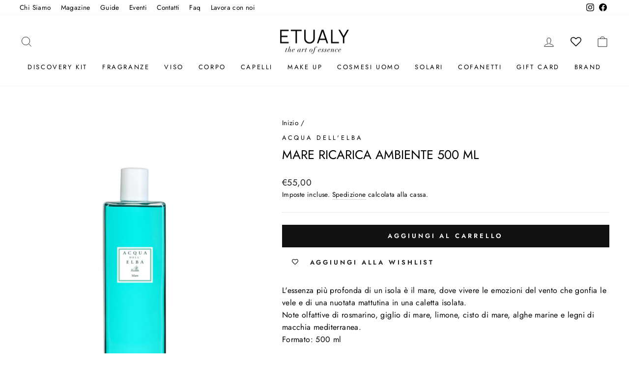

--- FILE ---
content_type: text/html; charset=utf-8
request_url: https://etualy.com/products/acqua-dellelba-mare-ricarica-ambiente-500-ml
body_size: 49816
content:
<!doctype html>
<html class="no-js" lang="it" dir="ltr">
<head>
  <meta charset="utf-8">
  <meta http-equiv="X-UA-Compatible" content="IE=edge,chrome=1">
  <meta name="viewport" content="width=device-width,initial-scale=1">
  <meta name="theme-color" content="#111111">
  <link rel="canonical" href="https://etualy.com/products/acqua-dellelba-mare-ricarica-ambiente-500-ml">
  <link rel="preconnect" href="https://cdn.shopify.com" crossorigin>
  <link rel="preconnect" href="https://fonts.shopifycdn.com" crossorigin>
  <link rel="dns-prefetch" href="https://productreviews.shopifycdn.com">
  <link rel="dns-prefetch" href="https://ajax.googleapis.com">
  <link rel="dns-prefetch" href="https://maps.googleapis.com">
  <link rel="dns-prefetch" href="https://maps.gstatic.com"><link rel="shortcut icon" href="//etualy.com/cdn/shop/files/Etualy_32x32.png?v=1614311554" type="image/png" /><title>Acqua dell&#39;Elba Linea Casa Mare Ricarica Ambiente 500 ml
&ndash; Etualy 
</title>
<meta name="description" content="L&#39;essenza più profonda di un isola è il mare, dove vivere le emozioni del vento che gonfia le vele e di una nuotata mattutina in una caletta isolata. Note olfattive di rosmarino, giglio di mare, limone, cisto di mare, alghe marine e legni di macchia mediterranea.Formato: 500 ml"><meta property="og:site_name" content="Etualy ">
  <meta property="og:url" content="https://etualy.com/products/acqua-dellelba-mare-ricarica-ambiente-500-ml">
  <meta property="og:title" content="Mare Ricarica Ambiente 500 ml">
  <meta property="og:type" content="product">
  <meta property="og:description" content="L&#39;essenza più profonda di un isola è il mare, dove vivere le emozioni del vento che gonfia le vele e di una nuotata mattutina in una caletta isolata. Note olfattive di rosmarino, giglio di mare, limone, cisto di mare, alghe marine e legni di macchia mediterranea.Formato: 500 ml"><meta property="og:image" content="http://etualy.com/cdn/shop/products/Acqua-dell-Elba-Linea-Casa-Mare-Ricarica-Ambiente-500ml-1.jpg?v=1616500196">
    <meta property="og:image:secure_url" content="https://etualy.com/cdn/shop/products/Acqua-dell-Elba-Linea-Casa-Mare-Ricarica-Ambiente-500ml-1.jpg?v=1616500196">
    <meta property="og:image:width" content="1065">
    <meta property="og:image:height" content="1420"><meta name="twitter:site" content="@">
  <meta name="twitter:card" content="summary_large_image">
  <meta name="twitter:title" content="Mare Ricarica Ambiente 500 ml">
  <meta name="twitter:description" content="L&#39;essenza più profonda di un isola è il mare, dove vivere le emozioni del vento che gonfia le vele e di una nuotata mattutina in una caletta isolata. Note olfattive di rosmarino, giglio di mare, limone, cisto di mare, alghe marine e legni di macchia mediterranea.Formato: 500 ml">
<style data-shopify>@font-face {
  font-family: Jost;
  font-weight: 400;
  font-style: normal;
  font-display: swap;
  src: url("//etualy.com/cdn/fonts/jost/jost_n4.d47a1b6347ce4a4c9f437608011273009d91f2b7.woff2") format("woff2"),
       url("//etualy.com/cdn/fonts/jost/jost_n4.791c46290e672b3f85c3d1c651ef2efa3819eadd.woff") format("woff");
}

  @font-face {
  font-family: Jost;
  font-weight: 400;
  font-style: normal;
  font-display: swap;
  src: url("//etualy.com/cdn/fonts/jost/jost_n4.d47a1b6347ce4a4c9f437608011273009d91f2b7.woff2") format("woff2"),
       url("//etualy.com/cdn/fonts/jost/jost_n4.791c46290e672b3f85c3d1c651ef2efa3819eadd.woff") format("woff");
}


  @font-face {
  font-family: Jost;
  font-weight: 600;
  font-style: normal;
  font-display: swap;
  src: url("//etualy.com/cdn/fonts/jost/jost_n6.ec1178db7a7515114a2d84e3dd680832b7af8b99.woff2") format("woff2"),
       url("//etualy.com/cdn/fonts/jost/jost_n6.b1178bb6bdd3979fef38e103a3816f6980aeaff9.woff") format("woff");
}

  @font-face {
  font-family: Jost;
  font-weight: 400;
  font-style: italic;
  font-display: swap;
  src: url("//etualy.com/cdn/fonts/jost/jost_i4.b690098389649750ada222b9763d55796c5283a5.woff2") format("woff2"),
       url("//etualy.com/cdn/fonts/jost/jost_i4.fd766415a47e50b9e391ae7ec04e2ae25e7e28b0.woff") format("woff");
}

  @font-face {
  font-family: Jost;
  font-weight: 600;
  font-style: italic;
  font-display: swap;
  src: url("//etualy.com/cdn/fonts/jost/jost_i6.9af7e5f39e3a108c08f24047a4276332d9d7b85e.woff2") format("woff2"),
       url("//etualy.com/cdn/fonts/jost/jost_i6.2bf310262638f998ed206777ce0b9a3b98b6fe92.woff") format("woff");
}

</style><link href="//etualy.com/cdn/shop/t/10/assets/theme.css?v=152905953170711918931729869178" rel="stylesheet" type="text/css" media="all" />
<style data-shopify>:root {
    --typeHeaderPrimary: Jost;
    --typeHeaderFallback: sans-serif;
    --typeHeaderSize: 30px;
    --typeHeaderWeight: 400;
    --typeHeaderLineHeight: 1.4;
    --typeHeaderSpacing: 0.0em;

    --typeBasePrimary:Jost;
    --typeBaseFallback:sans-serif;
    --typeBaseSize: 16px;
    --typeBaseWeight: 400;
    --typeBaseSpacing: 0.025em;
    --typeBaseLineHeight: 1.6;
    --typeBaselineHeightMinus01: 1.5;

    --typeCollectionTitle: 18px;

    --iconWeight: 2px;
    --iconLinecaps: miter;

    
        --buttonRadius: 0;
    

    --colorGridOverlayOpacity: 0.1;
    }

    .placeholder-content {
    background-image: linear-gradient(100deg, #ffffff 40%, #f7f7f7 63%, #ffffff 79%);
    }</style><script>
    document.documentElement.className = document.documentElement.className.replace('no-js', 'js');

    window.theme = window.theme || {};
    theme.routes = {
      home: "/",
      cart: "/cart.js",
      cartPage: "/cart",
      cartAdd: "/cart/add.js",
      cartChange: "/cart/change.js",
      search: "/search",
      predictiveSearch: "/search/suggest"
    };
    theme.strings = {
      soldOut: "Esaurito",
      unavailable: "Non disponibile",
      inStockLabel: "In magazzino, pronto per la spedizione",
      oneStockLabel: "Magazzino basso, [count] articolo rimasto",
      otherStockLabel: "Magazzino basso, [count] articoli rimasti",
      willNotShipUntil: "Pronto per la spedizione [date]",
      willBeInStockAfter: "Di nuovo in magazzino [date]",
      waitingForStock: "In arretrato, spedizione a breve",
      savePrice: "Salva [saved_amount]",
      cartEmpty: "Il tuo carrello è attualmente vuoto.",
      cartTermsConfirmation: "Devi accettare i termini e le condizioni di vendita per procedere al pagamento",
      searchCollections: "Collezioni",
      searchPages: "Pagine",
      searchArticles: "Articoli",
      productFrom: "da ",
      maxQuantity: "Puoi solo avere [quantity] di [title] nel tuo carrello."
    };
    theme.settings = {
      cartType: "drawer",
      isCustomerTemplate: false,
      moneyFormat: "€{{amount_with_comma_separator}}",
      saveType: "dollar",
      productImageSize: "portrait",
      productImageCover: false,
      predictiveSearch: true,
      predictiveSearchType: null,
      predictiveSearchVendor: false,
      predictiveSearchPrice: false,
      quickView: true,
      themeName: 'Impulse',
      themeVersion: "7.4.1"
    };
  </script>

  <script>window.performance && window.performance.mark && window.performance.mark('shopify.content_for_header.start');</script><meta name="google-site-verification" content="m1alyFjLPes3odJQOPY5_D2W3PiA8lIsVzPuqH7JedA">
<meta name="facebook-domain-verification" content="26b2qaqo4tlg93rncqe995bmzaa0rg">
<meta id="shopify-digital-wallet" name="shopify-digital-wallet" content="/45800784032/digital_wallets/dialog">
<meta name="shopify-checkout-api-token" content="04b651a5d072c7be3f24bc195bdbe01b">
<meta id="in-context-paypal-metadata" data-shop-id="45800784032" data-venmo-supported="false" data-environment="production" data-locale="it_IT" data-paypal-v4="true" data-currency="EUR">
<link rel="alternate" type="application/json+oembed" href="https://etualy.com/products/acqua-dellelba-mare-ricarica-ambiente-500-ml.oembed">
<script async="async" src="/checkouts/internal/preloads.js?locale=it-IT"></script>
<script id="shopify-features" type="application/json">{"accessToken":"04b651a5d072c7be3f24bc195bdbe01b","betas":["rich-media-storefront-analytics"],"domain":"etualy.com","predictiveSearch":true,"shopId":45800784032,"locale":"it"}</script>
<script>var Shopify = Shopify || {};
Shopify.shop = "etualy.myshopify.com";
Shopify.locale = "it";
Shopify.currency = {"active":"EUR","rate":"1.0"};
Shopify.country = "IT";
Shopify.theme = {"name":"Etualy Coriweb","id":159681347918,"schema_name":"Impulse","schema_version":"7.4.1","theme_store_id":857,"role":"main"};
Shopify.theme.handle = "null";
Shopify.theme.style = {"id":null,"handle":null};
Shopify.cdnHost = "etualy.com/cdn";
Shopify.routes = Shopify.routes || {};
Shopify.routes.root = "/";</script>
<script type="module">!function(o){(o.Shopify=o.Shopify||{}).modules=!0}(window);</script>
<script>!function(o){function n(){var o=[];function n(){o.push(Array.prototype.slice.apply(arguments))}return n.q=o,n}var t=o.Shopify=o.Shopify||{};t.loadFeatures=n(),t.autoloadFeatures=n()}(window);</script>
<script id="shop-js-analytics" type="application/json">{"pageType":"product"}</script>
<script defer="defer" async type="module" src="//etualy.com/cdn/shopifycloud/shop-js/modules/v2/client.init-shop-cart-sync_B0kkjBRt.it.esm.js"></script>
<script defer="defer" async type="module" src="//etualy.com/cdn/shopifycloud/shop-js/modules/v2/chunk.common_AgTufRUD.esm.js"></script>
<script type="module">
  await import("//etualy.com/cdn/shopifycloud/shop-js/modules/v2/client.init-shop-cart-sync_B0kkjBRt.it.esm.js");
await import("//etualy.com/cdn/shopifycloud/shop-js/modules/v2/chunk.common_AgTufRUD.esm.js");

  window.Shopify.SignInWithShop?.initShopCartSync?.({"fedCMEnabled":true,"windoidEnabled":true});

</script>
<script>(function() {
  var isLoaded = false;
  function asyncLoad() {
    if (isLoaded) return;
    isLoaded = true;
    var urls = ["https:\/\/chimpstatic.com\/mcjs-connected\/js\/users\/7727af6135434973075842974\/ec9723a81b99c614eaacf6af9.js?shop=etualy.myshopify.com","https:\/\/wishlisthero-assets.revampco.com\/store-front\/bundle2.js?shop=etualy.myshopify.com","https:\/\/cdn.grw.reputon.com\/assets\/widget.js?shop=etualy.myshopify.com","https:\/\/cdn.shopify.com\/s\/files\/1\/0683\/1371\/0892\/files\/splmn-shopify-prod-August-31.min.js?v=1693985059\u0026shop=etualy.myshopify.com","\/\/www.powr.io\/powr.js?powr-token=etualy.myshopify.com\u0026external-type=shopify\u0026shop=etualy.myshopify.com","\/\/cdn.shopify.com\/proxy\/3cb1ed0a8ba3a9cac56eca4697fa28e6e9610020ea30f675db64f1da814d365a\/etualy.activehosted.com\/js\/site-tracking.php?shop=etualy.myshopify.com\u0026sp-cache-control=cHVibGljLCBtYXgtYWdlPTkwMA","https:\/\/cdn.one.store\/javascript\/dist\/1.0\/jcr-widget.js?account_id=shopify:etualy.myshopify.com\u0026shop=etualy.myshopify.com","\/\/www.powr.io\/powr.js?powr-token=etualy.myshopify.com\u0026external-type=shopify\u0026shop=etualy.myshopify.com","https:\/\/scripts.onvoard.com\/apps\/loader.js?shop=etualy.myshopify.com","https:\/\/scripts.onvoard.com\/apps\/loader.js?shop=etualy.myshopify.com","https:\/\/cdn.shopify.com\/s\/files\/1\/0458\/0078\/4032\/t\/2\/assets\/globo.formbuilder.init.js?v=1619515224\u0026shop=etualy.myshopify.com","\/\/cdn.shopify.com\/proxy\/3cb1ed0a8ba3a9cac56eca4697fa28e6e9610020ea30f675db64f1da814d365a\/etualy.activehosted.com\/js\/site-tracking.php?shop=etualy.myshopify.com\u0026sp-cache-control=cHVibGljLCBtYXgtYWdlPTkwMA","https:\/\/wishlisthero-assets.revampco.com\/store-front\/bundle2.js?shop=etualy.myshopify.com","https:\/\/wishlisthero-assets.revampco.com\/store-front\/bundle2.js?shop=etualy.myshopify.com","https:\/\/widget.trustpilot.com\/bootstrap\/v5\/tp.widget.sync.bootstrap.min.js?shop=etualy.myshopify.com","https:\/\/ecommplugins-scripts.trustpilot.com\/v2.1\/js\/header.min.js?settings=eyJrZXkiOiJiQWRrNzJrRThJOTVnUFZkIiwicyI6Im5vbmUifQ==\u0026shop=etualy.myshopify.com","https:\/\/ecommplugins-trustboxsettings.trustpilot.com\/etualy.myshopify.com.js?settings=1721392082894\u0026shop=etualy.myshopify.com","https:\/\/d33a6lvgbd0fej.cloudfront.net\/script_tag\/secomapp.scripttag.js?shop=etualy.myshopify.com","https:\/\/script.pop-convert.com\/new-micro\/production.pc.min.js?unique_id=etualy.myshopify.com\u0026shop=etualy.myshopify.com","https:\/\/cdn.s3.pop-convert.com\/pcjs.production.min.js?unique_id=etualy.myshopify.com\u0026shop=etualy.myshopify.com","https:\/\/admin.revenuehunt.com\/embed.js?shop=etualy.myshopify.com","https:\/\/img0.socialshopwave.com\/ssw-empty.js?shop=etualy.myshopify.com"];
    for (var i = 0; i < urls.length; i++) {
      var s = document.createElement('script');
      s.type = 'text/javascript';
      s.async = true;
      s.src = urls[i];
      var x = document.getElementsByTagName('script')[0];
      x.parentNode.insertBefore(s, x);
    }
  };
  if(window.attachEvent) {
    window.attachEvent('onload', asyncLoad);
  } else {
    window.addEventListener('load', asyncLoad, false);
  }
})();</script>
<script id="__st">var __st={"a":45800784032,"offset":3600,"reqid":"211bc806-0ff3-4367-bc1f-8d83bd5c182d-1768695422","pageurl":"etualy.com\/products\/acqua-dellelba-mare-ricarica-ambiente-500-ml","u":"f013dfc53591","p":"product","rtyp":"product","rid":5768510603424};</script>
<script>window.ShopifyPaypalV4VisibilityTracking = true;</script>
<script id="captcha-bootstrap">!function(){'use strict';const t='contact',e='account',n='new_comment',o=[[t,t],['blogs',n],['comments',n],[t,'customer']],c=[[e,'customer_login'],[e,'guest_login'],[e,'recover_customer_password'],[e,'create_customer']],r=t=>t.map((([t,e])=>`form[action*='/${t}']:not([data-nocaptcha='true']) input[name='form_type'][value='${e}']`)).join(','),a=t=>()=>t?[...document.querySelectorAll(t)].map((t=>t.form)):[];function s(){const t=[...o],e=r(t);return a(e)}const i='password',u='form_key',d=['recaptcha-v3-token','g-recaptcha-response','h-captcha-response',i],f=()=>{try{return window.sessionStorage}catch{return}},m='__shopify_v',_=t=>t.elements[u];function p(t,e,n=!1){try{const o=window.sessionStorage,c=JSON.parse(o.getItem(e)),{data:r}=function(t){const{data:e,action:n}=t;return t[m]||n?{data:e,action:n}:{data:t,action:n}}(c);for(const[e,n]of Object.entries(r))t.elements[e]&&(t.elements[e].value=n);n&&o.removeItem(e)}catch(o){console.error('form repopulation failed',{error:o})}}const l='form_type',E='cptcha';function T(t){t.dataset[E]=!0}const w=window,h=w.document,L='Shopify',v='ce_forms',y='captcha';let A=!1;((t,e)=>{const n=(g='f06e6c50-85a8-45c8-87d0-21a2b65856fe',I='https://cdn.shopify.com/shopifycloud/storefront-forms-hcaptcha/ce_storefront_forms_captcha_hcaptcha.v1.5.2.iife.js',D={infoText:'Protetto da hCaptcha',privacyText:'Privacy',termsText:'Termini'},(t,e,n)=>{const o=w[L][v],c=o.bindForm;if(c)return c(t,g,e,D).then(n);var r;o.q.push([[t,g,e,D],n]),r=I,A||(h.body.append(Object.assign(h.createElement('script'),{id:'captcha-provider',async:!0,src:r})),A=!0)});var g,I,D;w[L]=w[L]||{},w[L][v]=w[L][v]||{},w[L][v].q=[],w[L][y]=w[L][y]||{},w[L][y].protect=function(t,e){n(t,void 0,e),T(t)},Object.freeze(w[L][y]),function(t,e,n,w,h,L){const[v,y,A,g]=function(t,e,n){const i=e?o:[],u=t?c:[],d=[...i,...u],f=r(d),m=r(i),_=r(d.filter((([t,e])=>n.includes(e))));return[a(f),a(m),a(_),s()]}(w,h,L),I=t=>{const e=t.target;return e instanceof HTMLFormElement?e:e&&e.form},D=t=>v().includes(t);t.addEventListener('submit',(t=>{const e=I(t);if(!e)return;const n=D(e)&&!e.dataset.hcaptchaBound&&!e.dataset.recaptchaBound,o=_(e),c=g().includes(e)&&(!o||!o.value);(n||c)&&t.preventDefault(),c&&!n&&(function(t){try{if(!f())return;!function(t){const e=f();if(!e)return;const n=_(t);if(!n)return;const o=n.value;o&&e.removeItem(o)}(t);const e=Array.from(Array(32),(()=>Math.random().toString(36)[2])).join('');!function(t,e){_(t)||t.append(Object.assign(document.createElement('input'),{type:'hidden',name:u})),t.elements[u].value=e}(t,e),function(t,e){const n=f();if(!n)return;const o=[...t.querySelectorAll(`input[type='${i}']`)].map((({name:t})=>t)),c=[...d,...o],r={};for(const[a,s]of new FormData(t).entries())c.includes(a)||(r[a]=s);n.setItem(e,JSON.stringify({[m]:1,action:t.action,data:r}))}(t,e)}catch(e){console.error('failed to persist form',e)}}(e),e.submit())}));const S=(t,e)=>{t&&!t.dataset[E]&&(n(t,e.some((e=>e===t))),T(t))};for(const o of['focusin','change'])t.addEventListener(o,(t=>{const e=I(t);D(e)&&S(e,y())}));const B=e.get('form_key'),M=e.get(l),P=B&&M;t.addEventListener('DOMContentLoaded',(()=>{const t=y();if(P)for(const e of t)e.elements[l].value===M&&p(e,B);[...new Set([...A(),...v().filter((t=>'true'===t.dataset.shopifyCaptcha))])].forEach((e=>S(e,t)))}))}(h,new URLSearchParams(w.location.search),n,t,e,['guest_login'])})(!0,!0)}();</script>
<script integrity="sha256-4kQ18oKyAcykRKYeNunJcIwy7WH5gtpwJnB7kiuLZ1E=" data-source-attribution="shopify.loadfeatures" defer="defer" src="//etualy.com/cdn/shopifycloud/storefront/assets/storefront/load_feature-a0a9edcb.js" crossorigin="anonymous"></script>
<script data-source-attribution="shopify.dynamic_checkout.dynamic.init">var Shopify=Shopify||{};Shopify.PaymentButton=Shopify.PaymentButton||{isStorefrontPortableWallets:!0,init:function(){window.Shopify.PaymentButton.init=function(){};var t=document.createElement("script");t.src="https://etualy.com/cdn/shopifycloud/portable-wallets/latest/portable-wallets.it.js",t.type="module",document.head.appendChild(t)}};
</script>
<script data-source-attribution="shopify.dynamic_checkout.buyer_consent">
  function portableWalletsHideBuyerConsent(e){var t=document.getElementById("shopify-buyer-consent"),n=document.getElementById("shopify-subscription-policy-button");t&&n&&(t.classList.add("hidden"),t.setAttribute("aria-hidden","true"),n.removeEventListener("click",e))}function portableWalletsShowBuyerConsent(e){var t=document.getElementById("shopify-buyer-consent"),n=document.getElementById("shopify-subscription-policy-button");t&&n&&(t.classList.remove("hidden"),t.removeAttribute("aria-hidden"),n.addEventListener("click",e))}window.Shopify?.PaymentButton&&(window.Shopify.PaymentButton.hideBuyerConsent=portableWalletsHideBuyerConsent,window.Shopify.PaymentButton.showBuyerConsent=portableWalletsShowBuyerConsent);
</script>
<script data-source-attribution="shopify.dynamic_checkout.cart.bootstrap">document.addEventListener("DOMContentLoaded",(function(){function t(){return document.querySelector("shopify-accelerated-checkout-cart, shopify-accelerated-checkout")}if(t())Shopify.PaymentButton.init();else{new MutationObserver((function(e,n){t()&&(Shopify.PaymentButton.init(),n.disconnect())})).observe(document.body,{childList:!0,subtree:!0})}}));
</script>
<script id='scb4127' type='text/javascript' async='' src='https://etualy.com/cdn/shopifycloud/privacy-banner/storefront-banner.js'></script><link id="shopify-accelerated-checkout-styles" rel="stylesheet" media="screen" href="https://etualy.com/cdn/shopifycloud/portable-wallets/latest/accelerated-checkout-backwards-compat.css" crossorigin="anonymous">
<style id="shopify-accelerated-checkout-cart">
        #shopify-buyer-consent {
  margin-top: 1em;
  display: inline-block;
  width: 100%;
}

#shopify-buyer-consent.hidden {
  display: none;
}

#shopify-subscription-policy-button {
  background: none;
  border: none;
  padding: 0;
  text-decoration: underline;
  font-size: inherit;
  cursor: pointer;
}

#shopify-subscription-policy-button::before {
  box-shadow: none;
}

      </style>

<script>window.performance && window.performance.mark && window.performance.mark('shopify.content_for_header.end');</script>

  <script src="//etualy.com/cdn/shop/t/10/assets/vendor-scripts-v11.js" defer="defer"></script><script src="//etualy.com/cdn/shop/t/10/assets/theme.js?v=136904160527539270741709632424" defer="defer"></script>
  

<!-- BEGIN app block: shopify://apps/minmaxify-order-limits/blocks/app-embed-block/3acfba32-89f3-4377-ae20-cbb9abc48475 --><script type="text/javascript" src="https://limits.minmaxify.com/etualy.myshopify.com?v=117&r=20240610105156"></script>

<!-- END app block --><!-- BEGIN app block: shopify://apps/wishlist-hero/blocks/app-embed/a9a5079b-59e8-47cb-b659-ecf1c60b9b72 -->


  <script type="application/json" id="WH-ProductJson-product-template">
    {"id":5768510603424,"title":"Mare Ricarica Ambiente 500 ml","handle":"acqua-dellelba-mare-ricarica-ambiente-500-ml","description":"L'essenza più profonda di un isola è il mare, dove vivere le emozioni del vento che gonfia le vele e di una nuotata mattutina in una caletta isolata.\n\u003cbr\u003eNote olfattive di rosmarino, giglio di mare, limone, cisto di mare, alghe marine e legni di macchia mediterranea.\u003cbr\u003eFormato: 500 ml","published_at":"2024-01-08T09:52:12+01:00","created_at":"2020-10-14T18:04:47+02:00","vendor":"Acqua dell'Elba","type":"Fragranze","tags":["500 ml","Acqua dell'Elba","Acquatica","Ambiente","BF21","Festa della Donna","fino a 50€","Fragranze","Ricariche"],"price":5500,"price_min":5500,"price_max":5500,"available":true,"price_varies":false,"compare_at_price":null,"compare_at_price_min":0,"compare_at_price_max":0,"compare_at_price_varies":false,"variants":[{"id":36726812704928,"title":"Default Title","option1":"Default Title","option2":null,"option3":null,"sku":"8032758530647","requires_shipping":true,"taxable":true,"featured_image":null,"available":true,"name":"Mare Ricarica Ambiente 500 ml","public_title":null,"options":["Default Title"],"price":5500,"weight":0,"compare_at_price":null,"inventory_management":"shopify","barcode":"8032758530647","requires_selling_plan":false,"selling_plan_allocations":[]}],"images":["\/\/etualy.com\/cdn\/shop\/products\/Acqua-dell-Elba-Linea-Casa-Mare-Ricarica-Ambiente-500ml-1.jpg?v=1616500196"],"featured_image":"\/\/etualy.com\/cdn\/shop\/products\/Acqua-dell-Elba-Linea-Casa-Mare-Ricarica-Ambiente-500ml-1.jpg?v=1616500196","options":["Title"],"media":[{"alt":null,"id":20613208113312,"position":1,"preview_image":{"aspect_ratio":0.75,"height":1420,"width":1065,"src":"\/\/etualy.com\/cdn\/shop\/products\/Acqua-dell-Elba-Linea-Casa-Mare-Ricarica-Ambiente-500ml-1.jpg?v=1616500196"},"aspect_ratio":0.75,"height":1420,"media_type":"image","src":"\/\/etualy.com\/cdn\/shop\/products\/Acqua-dell-Elba-Linea-Casa-Mare-Ricarica-Ambiente-500ml-1.jpg?v=1616500196","width":1065}],"requires_selling_plan":false,"selling_plan_groups":[],"content":"L'essenza più profonda di un isola è il mare, dove vivere le emozioni del vento che gonfia le vele e di una nuotata mattutina in una caletta isolata.\n\u003cbr\u003eNote olfattive di rosmarino, giglio di mare, limone, cisto di mare, alghe marine e legni di macchia mediterranea.\u003cbr\u003eFormato: 500 ml"}
  </script>

<script type="text/javascript">
  
    window.wishlisthero_buttonProdPageClasses = [];
  
  
    window.wishlisthero_cartDotClasses = [];
  
</script>
<!-- BEGIN app snippet: extraStyles -->

<style>
  .wishlisthero-floating {
    position: absolute;
    top: 5px;
    z-index: 21;
    border-radius: 100%;
    width: fit-content;
    right: 5px;
    left: auto;
    &.wlh-left-btn {
      left: 5px !important;
      right: auto !important;
    }
    &.wlh-right-btn {
      right: 5px !important;
      left: auto !important;
    }
    
  }
  @media(min-width:1300px) {
    .product-item__link.product-item__image--margins .wishlisthero-floating, {
      
        left: 50% !important;
        margin-left: -295px;
      
    }
  }
  .MuiTypography-h1,.MuiTypography-h2,.MuiTypography-h3,.MuiTypography-h4,.MuiTypography-h5,.MuiTypography-h6,.MuiButton-root,.MuiCardHeader-title a {
    font-family: ,  !important;
  }
</style>






<!-- END app snippet -->
<!-- BEGIN app snippet: renderAssets -->

  <link rel="preload" href="https://cdn.shopify.com/extensions/019badc7-12fe-783e-9dfe-907190f91114/wishlist-hero-81/assets/default.css" as="style" onload="this.onload=null;this.rel='stylesheet'">
  <noscript><link href="//cdn.shopify.com/extensions/019badc7-12fe-783e-9dfe-907190f91114/wishlist-hero-81/assets/default.css" rel="stylesheet" type="text/css" media="all" /></noscript>
  <script defer src="https://cdn.shopify.com/extensions/019badc7-12fe-783e-9dfe-907190f91114/wishlist-hero-81/assets/default.js"></script>
<!-- END app snippet -->


<script type="text/javascript">
  try{
  
    var scr_bdl_path = "https://cdn.shopify.com/extensions/019badc7-12fe-783e-9dfe-907190f91114/wishlist-hero-81/assets/bundle2.js";
    window._wh_asset_path = scr_bdl_path.substring(0,scr_bdl_path.lastIndexOf("/")) + "/";
  

  }catch(e){ console.log(e)}
  try{

  
    window.WishListHero_setting = {"ButtonColor":"#000000","IconColor":"rgba(255, 255, 255, 1)","IconType":"Heart","ButtonTextBeforeAdding":"AGGIUNGI ALLA WISHLIST","ButtonTextAfterAdding":"AGGIUNTO ALLA WISHLIST","AnimationAfterAddition":"Shake up and down","ButtonTextAddToCart":"COMPRA","ButtonTextAddAllToCart":"AGGIUNGI GLI ARTICOLI  AL CARRELLO","ButtonTextRemoveAllToCart":"CANCELLA DALLA WISHLIST","AddedProductNotificationText":"Prodotto aggiunto alla Wishlist","AddedProductToCartNotificationText":"Prodotto aggiunto alla carrello","ViewCartLinkText":"Vai al carrello","SharePopup_TitleText":"Condividi la wishlist","SharePopup_shareBtnText":"Condividi","SharePopup_shareHederText":"Convidi sui social","SharePopup_shareCopyText":"o copia la wishlist per condividerla","SharePopup_shareCancelBtnText":"Annulla","SharePopup_shareCopyBtnText":"copia","SendEMailPopup_BtnText":"Email","SendEMailPopup_FromText":"Da","SendEMailPopup_ToText":"a","SendEMailPopup_BodyText":"Body","SendEMailPopup_SendBtnText":"Invia ","SendEMailPopup_TitleText":"Manda la wishlist via mail","AddProductMessageText":"Vuoi aggiungere tutti gli articoli nel carrello?","RemoveProductMessageText":"Vuoi rimuovere questo articolo dalla wishlist?","RemoveAllProductMessageText":"Vuoi rimuovere tutti gli articoli dalla wishlist?","RemovedProductNotificationText":"Prodotto rimosso dalla wishlist","AddAllOutOfStockProductNotificationText":"Sembra che si sia verificato un problema durante l'aggiunta di articoli al carrello, riprova più tardi","RemovePopupOkText":"ok","RemovePopup_HeaderText":"Sei sicuro\/a?","ViewWishlistText":"Guarda wishlist","EmptyWishlistText":"Non ci sono articoli nella tua wishlist","BuyNowButtonText":"Compra adesso","BuyNowButtonColor":"rgb(144, 86, 162)","BuyNowTextButtonColor":"rgb(255, 255, 255)","Wishlist_Title":"Wishlist","WishlistHeaderTitleAlignment":"Left","WishlistProductImageSize":"Normal","PriceColor":"#000000","HeaderFontSize":"30","PriceFontSize":"18","ProductNameFontSize":"16","LaunchPointType":"header_menu","DisplayWishlistAs":"popup_window","DisplayButtonAs":"text_with_icon","PopupSize":"lg","HideAddToCartButton":false,"NoRedirectAfterAddToCart":false,"DisableGuestCustomer":false,"LoginPopupContent":"Accedi per salvare la tua wishlist su tutti i device.","LoginPopupLoginBtnText":"Login","LoginPopupContentFontSize":"20","NotificationPopupPosition":"right","WishlistButtonTextColor":"rgba(255, 255, 255, 1)","EnableRemoveFromWishlistAfterAddButtonText":"CANCELLA DALLA WISHLIST","_id":"5f8587be6a86986de774c6d9","EnableCollection":true,"EnableShare":true,"RemovePowerBy":false,"EnableFBPixel":false,"DisapleApp":false,"FloatPointPossition":"bottom_right","HeartStateToggle":true,"HeaderMenuItemsIndicator":true,"EnableRemoveFromWishlistAfterAdd":true,"CollectionViewAddedToWishlistIconBackgroundColor":"rgba(255, 255, 255, 0)","CollectionViewAddedToWishlistIconColor":"#000000","CollectionViewIconBackgroundColor":"rgba(255, 255, 255, 0)","CollectionViewIconColor":"#cccccc","CollectionViewIconPlacment":"Left","Shop":"etualy.myshopify.com","shop":"etualy.myshopify.com","Status":"Active","Plan":"FREE"};
    if(typeof(window.WishListHero_setting_theme_override) != "undefined"){
                                                                                window.WishListHero_setting = {
                                                                                    ...window.WishListHero_setting,
                                                                                    ...window.WishListHero_setting_theme_override
                                                                                };
                                                                            }
                                                                            // Done

  

  }catch(e){ console.error('Error loading config',e); }
</script>


  <script src="https://cdn.shopify.com/extensions/019badc7-12fe-783e-9dfe-907190f91114/wishlist-hero-81/assets/bundle2.js" defer></script>



<script type="text/javascript">
  if (!window.__wishlistHeroArriveScriptLoaded) {
    window.__wishlistHeroArriveScriptLoaded = true;
    function wh_loadScript(scriptUrl) {
      const script = document.createElement('script'); script.src = scriptUrl;
      document.body.appendChild(script);
      return new Promise((res, rej) => { script.onload = function () { res(); }; script.onerror = function () { rej(); } });
    }
  }
  document.addEventListener("DOMContentLoaded", () => {
      wh_loadScript('https://cdn.shopify.com/extensions/019badc7-12fe-783e-9dfe-907190f91114/wishlist-hero-81/assets/arrive.min.js').then(function () {
          document.arrive('.wishlist-hero-custom-button', function (wishlistButton) {
              var ev = new
                  CustomEvent('wishlist-hero-add-to-custom-element', { detail: wishlistButton }); document.dispatchEvent(ev);
          });
      });
  });
</script>


<!-- BEGIN app snippet: TransArray -->
<script>
  window.WLH_reload_translations = function() {
    let _wlh_res = {};
    if (window.WishListHero_setting && window.WishListHero_setting['ThrdParty_Trans_active']) {

      
        

        window.WishListHero_setting["ButtonTextBeforeAdding"] = "";
        _wlh_res["ButtonTextBeforeAdding"] = "";
        

        window.WishListHero_setting["ButtonTextAfterAdding"] = "";
        _wlh_res["ButtonTextAfterAdding"] = "";
        

        window.WishListHero_setting["ButtonTextAddToCart"] = "";
        _wlh_res["ButtonTextAddToCart"] = "";
        

        window.WishListHero_setting["ButtonTextOutOfStock"] = "";
        _wlh_res["ButtonTextOutOfStock"] = "";
        

        window.WishListHero_setting["ButtonTextAddAllToCart"] = "";
        _wlh_res["ButtonTextAddAllToCart"] = "";
        

        window.WishListHero_setting["ButtonTextRemoveAllToCart"] = "";
        _wlh_res["ButtonTextRemoveAllToCart"] = "";
        

        window.WishListHero_setting["AddedProductNotificationText"] = "";
        _wlh_res["AddedProductNotificationText"] = "";
        

        window.WishListHero_setting["AddedProductToCartNotificationText"] = "";
        _wlh_res["AddedProductToCartNotificationText"] = "";
        

        window.WishListHero_setting["ViewCartLinkText"] = "";
        _wlh_res["ViewCartLinkText"] = "";
        

        window.WishListHero_setting["SharePopup_TitleText"] = "";
        _wlh_res["SharePopup_TitleText"] = "";
        

        window.WishListHero_setting["SharePopup_shareBtnText"] = "";
        _wlh_res["SharePopup_shareBtnText"] = "";
        

        window.WishListHero_setting["SharePopup_shareHederText"] = "";
        _wlh_res["SharePopup_shareHederText"] = "";
        

        window.WishListHero_setting["SharePopup_shareCopyText"] = "";
        _wlh_res["SharePopup_shareCopyText"] = "";
        

        window.WishListHero_setting["SharePopup_shareCancelBtnText"] = "";
        _wlh_res["SharePopup_shareCancelBtnText"] = "";
        

        window.WishListHero_setting["SharePopup_shareCopyBtnText"] = "";
        _wlh_res["SharePopup_shareCopyBtnText"] = "";
        

        window.WishListHero_setting["SendEMailPopup_BtnText"] = "";
        _wlh_res["SendEMailPopup_BtnText"] = "";
        

        window.WishListHero_setting["SendEMailPopup_FromText"] = "";
        _wlh_res["SendEMailPopup_FromText"] = "";
        

        window.WishListHero_setting["SendEMailPopup_ToText"] = "";
        _wlh_res["SendEMailPopup_ToText"] = "";
        

        window.WishListHero_setting["SendEMailPopup_BodyText"] = "";
        _wlh_res["SendEMailPopup_BodyText"] = "";
        

        window.WishListHero_setting["SendEMailPopup_SendBtnText"] = "";
        _wlh_res["SendEMailPopup_SendBtnText"] = "";
        

        window.WishListHero_setting["SendEMailPopup_SendNotificationText"] = "";
        _wlh_res["SendEMailPopup_SendNotificationText"] = "";
        

        window.WishListHero_setting["SendEMailPopup_TitleText"] = "";
        _wlh_res["SendEMailPopup_TitleText"] = "";
        

        window.WishListHero_setting["AddProductMessageText"] = "";
        _wlh_res["AddProductMessageText"] = "";
        

        window.WishListHero_setting["RemoveProductMessageText"] = "";
        _wlh_res["RemoveProductMessageText"] = "";
        

        window.WishListHero_setting["RemoveAllProductMessageText"] = "";
        _wlh_res["RemoveAllProductMessageText"] = "";
        

        window.WishListHero_setting["RemovedProductNotificationText"] = "";
        _wlh_res["RemovedProductNotificationText"] = "";
        

        window.WishListHero_setting["AddAllOutOfStockProductNotificationText"] = "";
        _wlh_res["AddAllOutOfStockProductNotificationText"] = "";
        

        window.WishListHero_setting["RemovePopupOkText"] = "";
        _wlh_res["RemovePopupOkText"] = "";
        

        window.WishListHero_setting["RemovePopup_HeaderText"] = "";
        _wlh_res["RemovePopup_HeaderText"] = "";
        

        window.WishListHero_setting["ViewWishlistText"] = "";
        _wlh_res["ViewWishlistText"] = "";
        

        window.WishListHero_setting["EmptyWishlistText"] = "";
        _wlh_res["EmptyWishlistText"] = "";
        

        window.WishListHero_setting["BuyNowButtonText"] = "";
        _wlh_res["BuyNowButtonText"] = "";
        

        window.WishListHero_setting["Wishlist_Title"] = "";
        _wlh_res["Wishlist_Title"] = "";
        

        window.WishListHero_setting["LoginPopupContent"] = "";
        _wlh_res["LoginPopupContent"] = "";
        

        window.WishListHero_setting["LoginPopupLoginBtnText"] = "";
        _wlh_res["LoginPopupLoginBtnText"] = "";
        

        window.WishListHero_setting["EnableRemoveFromWishlistAfterAddButtonText"] = "";
        _wlh_res["EnableRemoveFromWishlistAfterAddButtonText"] = "";
        

        window.WishListHero_setting["LowStockEmailSubject"] = "";
        _wlh_res["LowStockEmailSubject"] = "";
        

        window.WishListHero_setting["OnSaleEmailSubject"] = "";
        _wlh_res["OnSaleEmailSubject"] = "";
        

        window.WishListHero_setting["SharePopup_shareCopiedText"] = "";
        _wlh_res["SharePopup_shareCopiedText"] = "";
    }
    return _wlh_res;
  }
  window.WLH_reload_translations();
</script><!-- END app snippet -->

<!-- END app block --><!-- BEGIN app block: shopify://apps/smart-filter-search/blocks/app-embed/5cc1944c-3014-4a2a-af40-7d65abc0ef73 --><link href="https://cdn.shopify.com/extensions/019bc61e-e0df-75dc-ad8c-8494619f160e/smart-product-filters-608/assets/globo.filter.min.js" as="script" rel="preload">
<link rel="preconnect" href="https://filter-eu8.globo.io" crossorigin>
<link rel="dns-prefetch" href="https://filter-eu8.globo.io"><link rel="stylesheet" href="https://cdn.shopify.com/extensions/019bc61e-e0df-75dc-ad8c-8494619f160e/smart-product-filters-608/assets/globo.search.css" media="print" onload="this.media='all'">

<meta id="search_terms_value" content="" />
<!-- BEGIN app snippet: global.variables --><script>
  window.shopCurrency = "EUR";
  window.shopCountry = "IT";
  window.shopLanguageCode = "it";

  window.currentCurrency = "EUR";
  window.currentCountry = "IT";
  window.currentLanguageCode = "it";

  window.shopCustomer = false

  window.useCustomTreeTemplate = false;
  window.useCustomProductTemplate = true;

  window.GloboFilterRequestOrigin = "https://etualy.com";
  window.GloboFilterShopifyDomain = "etualy.myshopify.com";
  window.GloboFilterSFAT = "";
  window.GloboFilterSFApiVersion = "2025-04";
  window.GloboFilterProxyPath = "/apps/globofilters";
  window.GloboFilterRootUrl = "";
  window.GloboFilterTranslation = {"search":{"suggestions":"Suggestions","collections":"Collections","articles":"Blog Posts","pages":"Pages","product":"Prodotto","products":"Prodotti","view_all":"Search for","view_all_products":"View all products","not_found":"Sorry, nothing found for","product_not_found":"No products were found","no_result_keywords_suggestions_title":"Popular searches","no_result_products_suggestions_title":"However, You may like","zero_character_keywords_suggestions_title":"Suggestions","zero_character_popular_searches_title":"Popular searches","zero_character_products_suggestions_title":"Trending products"},"form":{"heading":"Search products","select":"-- Select --","search":"Search","submit":"Search","clear":"Clear"},"filter":{"filter_by":"Filter By","clear_all":"Clear All","view":"View","clear":"Clear","in_stock":"In Stock","out_of_stock":"Out of Stock","ready_to_ship":"Ready to ship","search":"Search options","choose_values":"Choose values"},"sort":{"sort_by":"Ordina per","manually":"In primo piano","availability_in_stock_first":"Disponibilità","relevance":"Rilevanza","best_selling":"I più venduti","alphabetically_a_z":"In ordine alfabetico, A-Z","alphabetically_z_a":"In ordine alfabetico, Z-A","price_low_to_high":"Prezzo, dal minimo al massimo","price_high_to_low":"Prezzo, dal massimo al minimo","date_new_to_old":"Data, da nuovo a vecchio","date_old_to_new":"Data, dal vecchio al nuovo","inventory_low_to_high":"Inventory, low to high","inventory_high_to_low":"Inventory, high to low","sale_off":"% Saldi","mf-mm-google-shopping-custom_product-ascending":"Google: Custom Product ascending","mf-mm-google-shopping-custom_product-descending":"Google: Custom Product descending","vmf-mm-google-shopping-custom_label_4-ascending":"Google: Custom Label 4 ascending","vmf-mm-google-shopping-custom_label_4-descending":"Google: Custom Label 4 descending","vmf-mm-google-shopping-custom_label_3-ascending":"Google: Custom Label 3 ascending","vmf-mm-google-shopping-custom_label_3-descending":"Google: Custom Label 3 descending","vmf-mm-google-shopping-custom_label_2-ascending":"Google: Custom Label 2 ascending","vmf-mm-google-shopping-custom_label_2-descending":"Google: Custom Label 2 descending","vmf-mm-google-shopping-custom_label_1-ascending":"Google: Custom Label 1 ascending","vmf-mm-google-shopping-custom_label_1-descending":"Google: Custom Label 1 descending","vmf-mm-google-shopping-custom_label_0-ascending":"Google: Custom Label 0 ascending","vmf-mm-google-shopping-custom_label_0-descending":"Google: Custom Label 0 descending","vmf-mm-google-shopping-size_system-ascending":"Google: Size System ascending","vmf-mm-google-shopping-size_system-descending":"Google: Size System descending","vmf-mm-google-shopping-size_type-ascending":"Google: Size Type ascending","vmf-mm-google-shopping-size_type-descending":"Google: Size Type descending","vmf-mm-google-shopping-mpn-ascending":"Google: MPN ascending","vmf-mm-google-shopping-mpn-descending":"Google: MPN descending","vmf-mm-google-shopping-gender-ascending":"Google: Gender ascending","vmf-mm-google-shopping-gender-descending":"Google: Gender descending","vmf-mm-google-shopping-condition-ascending":"Google: Condition ascending","vmf-mm-google-shopping-condition-descending":"Google: Condition descending","vmf-mm-google-shopping-age_group-ascending":"Google: Age Group ascending","vmf-mm-google-shopping-age_group-descending":"Google: Age Group descending"},"product":{"add_to_cart":"Aggiungi al carello","unavailable":"Non disponibile","sold_out":"Sold out","sale":"Saldi","load_more":"Carica altri","limit":"Vedi","search":"Cerca","no_results":"Sorry, there are no products in this collection"},"labels":{"202885":"BRAND","202887":"PREZZO","202893":"FORMATO","202898":"TIPOLOGIE","202900":"TONALITÀ","202901":"FAMIGLIA OLFATTIVA"}};
  window.isMultiCurrency =false;
  window.globoEmbedFilterAssetsUrl = 'https://cdn.shopify.com/extensions/019bc61e-e0df-75dc-ad8c-8494619f160e/smart-product-filters-608/assets/';
  window.assetsUrl = window.globoEmbedFilterAssetsUrl;
  window.GloboMoneyFormat = "€{{amount_with_comma_separator}}";
</script><!-- END app snippet -->
<script type="text/javascript" hs-ignore data-ccm-injected>
document.getElementsByTagName('html')[0].classList.add('spf-filter-loading', 'spf-has-filter');
window.enabledEmbedFilter = true;
window.sortByRelevance = false;
window.moneyFormat = "€{{amount_with_comma_separator}}";
window.GloboMoneyWithCurrencyFormat = "€{{amount_with_comma_separator}} EUR";
window.filesUrl = '//etualy.com/cdn/shop/files/';
window.GloboThemesInfo ={"107882610848":{"id":107882610848,"name":"Debut","theme_store_id":796,"theme_name":"Debut"},"159681347918":{"id":159681347918,"name":"Etualy Coriweb","theme_store_id":857,"theme_name":"Impulse"},"160204194126":{"id":160204194126,"name":"Copia di Impulse 2021","theme_store_id":857,"theme_name":"Impulse"},"161756643662":{"id":161756643662,"name":"Impulse 2021(backup maggio 2024)","theme_store_id":857,"theme_name":"Impulse"},"161837449550":{"id":161837449550,"name":"FG_BAK_Etualy Coriweb","theme_store_id":857,"theme_name":"Impulse"},"162885534030":{"id":162885534030,"name":"Etualy Coriweb(Dev Testing)","theme_store_id":857,"theme_name":"Impulse"},"163317416270":{"id":163317416270,"name":"Etualy giugno 2024","theme_store_id":857,"theme_name":"Impulse"},"163323511118":{"id":163323511118,"name":"Copia aggiornata di Etualy giugno 2024","theme_store_id":857,"theme_name":"Impulse"},"107882709152":{"id":107882709152,"name":"Impulse","theme_store_id":857,"theme_name":"Impulse"},"110058733728":{"id":110058733728,"name":"Impulse (original files, backup)","theme_store_id":857,"theme_name":"Impulse"},"117124497568":{"id":117124497568,"name":"FG-Install-Backup Impulse","theme_store_id":857,"theme_name":"Impulse"},"127043633312":{"id":127043633312,"name":"Impulse 2021","theme_store_id":857,"theme_name":"Impulse"},"127403065504":{"id":127403065504,"name":"ACF STORAGE THEME - DO NOT DELETE OR RENAME","theme_store_id":null},"146737922382":{"id":146737922382,"name":"PageFly Assets - NO DELETE - NO PUBLISH 1679485465","theme_store_id":null,"theme_name":"Themekit template theme","theme_version":"1.0.0"},"153795232078":{"id":153795232078,"name":"Copia di Impulse 2021","theme_store_id":857,"theme_name":"Impulse"}};



var GloboEmbedFilterConfig = {
api: {filterUrl: "https://filter-eu8.globo.io/filter",searchUrl: "https://filter-eu8.globo.io/search", url: "https://filter-eu8.globo.io"},
shop: {
name: "Etualy ",
url: "https://etualy.com",
domain: "etualy.myshopify.com",
locale: "it",
cur_locale: "it",
predictive_search_url: "/search/suggest",
country_code: "IT",
root_url: "",
cart_url: "/cart",
search_url: "/search",
cart_add_url: "/cart/add",
search_terms_value: "",
product_image: {width: 360, height: 504},
no_image_url: "https://cdn.shopify.com/s/images/themes/product-1.png",
swatches: [],
swatchConfig: {"enable":true,"color":["colour","color"],"label":["size"]},
enableRecommendation: false,
hideOneValue: false,
newUrlStruct: true,
newUrlForSEO: false,themeTranslation:{"products":{"product":{"sold_out":"Esaurito"},"general":{"sale":"In offerta"}}},redirects: [],
images: {},
settings: {"color_body_bg":"#ffffff","color_body_text":"#000000","color_price":"#1c1d1d","color_savings_text":"#000000","color_borders":"#e8e8e1","color_button":"#111111","color_button_text":"#ffffff","color_sale_tag":"#1c1d1d","color_sale_tag_text":"#ffffff","color_cart_dot":"#ff4f33","color_small_image_bg":"#ffffff","color_large_image_bg":"#0f0f0f","color_header":"#ffffff","color_header_text":"#000000","color_announcement":"#c82100","color_announcement_text":"#ffffff","color_footer":"#ffffff","color_footer_text":"#000000","color_drawer_background":"#ffffff","color_drawer_text":"#000000","color_drawer_border":"#e8e8e1","color_drawer_button":"#111111","color_drawer_button_text":"#ffffff","color_modal_overlays":"#e6e6e6","color_image_text":"#ffffff","color_image_overlay":"#000000","color_image_overlay_opacity":10,"color_image_overlay_text_shadow":20,"type_header_font_family":{"error":"json not allowed for this object"},"type_header_spacing":"0","type_header_base_size":30,"type_header_line_height":1.4,"type_header_capitalize":true,"type_headers_align_text":true,"type_base_font_family":{"error":"json not allowed for this object"},"type_base_spacing":"25","type_base_size":16,"type_base_line_height":1.6,"type_body_align_text":true,"type_navigation_style":"body","type_navigation_size":13,"type_navigation_capitalize":true,"type_product_style":"body","type_product_capitalize":true,"type_collection_font":"heading","type_collection_size":18,"button_style":"square","icon_weight":"2px","icon_linecaps":"miter","product_save_amount":true,"product_save_type":"dollar","vendor_enable":true,"quick_shop_enable":true,"quick_shop_text":"Scopri","product_grid_image_size":"portrait","product_grid_image_fill":false,"product_hover_image":false,"enable_swatches":true,"swatch_style":"round","enable_product_reviews":false,"collection_grid_style":"overlaid-box","collection_grid_shape":"portrait","collection_grid_image":"collection","collection_grid_text_align":"center","collection_grid_tint":"#000000","collection_grid_opacity":10,"collection_grid_gutter":true,"cart_type":"drawer","cart_icon":"bag-minimal","cart_additional_buttons":true,"cart_notes_enable":true,"cart_terms_conditions_enable":false,"social_facebook_link":"https:\/\/www.facebook.com\/etualy","social_twitter_link":"","social_pinterest_link":"","social_instagram_link":"https:\/\/www.instagram.com\/etualy_online\/","social_snapchat_link":"","social_tiktok_link":"","social_tumblr_link":"","social_linkedin_link":"","social_youtube_link":"","social_vimeo_link":"","share_facebook":true,"share_twitter":true,"share_pinterest":true,"favicon":"\/\/etualy.com\/cdn\/shop\/files\/Etualy.png?v=1614311554","search_enable":true,"predictive_search_enabled":true,"predictive_search_show_vendor":false,"predictive_search_show_price":false,"show_breadcrumbs":true,"show_breadcrumbs_collection_link":false,"text_direction":"ltr","disable_animations":false,"checkout_logo_image":"\/\/etualy.com\/cdn\/shop\/files\/logo.png?v=1666788257","checkout_logo_position":"left","checkout_logo_size":"small","checkout_body_background_color":"#ffffff","checkout_input_background_color_mode":"white","checkout_sidebar_background_color":"#fafafa","checkout_heading_font":"-apple-system, BlinkMacSystemFont, 'Segoe UI', Roboto, Helvetica, Arial, sans-serif, 'Apple Color Emoji', 'Segoe UI Emoji', 'Segoe UI Symbol'","checkout_body_font":"-apple-system, BlinkMacSystemFont, 'Segoe UI', Roboto, Helvetica, Arial, sans-serif, 'Apple Color Emoji', 'Segoe UI Emoji', 'Segoe UI Symbol'","checkout_accent_color":"#111111","checkout_button_color":"#111111","checkout_error_color":"#ff6d6d","breadcrumb":false,"customer_layout":"customer_area"},
gridSettings: {"layout":"theme","useCustomTemplate":true,"useCustomTreeTemplate":false,"skin":5,"limits":[12,24,48],"productsPerPage":12,"sorts":["stock-descending","best-selling","title-ascending","title-descending","price-ascending","price-descending","created-descending","created-ascending","sale-descending"],"noImageUrl":"https:\/\/cdn.shopify.com\/s\/images\/themes\/product-1.png","imageWidth":"360","imageHeight":"504","imageRatio":140,"imageSize":"360_504","alignment":"left","hideOneValue":false,"elements":["soldoutLabel","saleLabel","quickview","addToCart","vendor","swatch","price","secondImage"],"saleLabelClass":" sale-text","saleMode":3,"gridItemClass":"spf-col-xl-4 spf-col-lg-4 spf-col-md-6 spf-col-sm-6 spf-col-6","swatchClass":"","swatchConfig":{"enable":true,"color":["colour","color"],"label":["size"]},"variant_redirect":true,"showSelectedVariantInfo":true},
home_filter: false,
page: "product",
sorts: ["stock-descending","best-selling","title-ascending","title-descending","price-ascending","price-descending","created-descending","created-ascending","sale-descending"],
limits: [12,24,48],
cache: true,
layout: "theme",
marketTaxInclusion: false,
priceTaxesIncluded: true,
customerTaxesIncluded: true,
useCustomTemplate: true,
hasQuickviewTemplate: false
},
analytic: {"enableViewProductAnalytic":true,"enableSearchAnalytic":true,"enableFilterAnalytic":true,"enableATCAnalytic":false},
taxes: [],
special_countries: null,
adjustments: false,
year_make_model: {
id: 0,
prefix: "gff_",
heading: "",
showSearchInput: false,
showClearAllBtn: false
},
filter: {
id:16573,
prefix: "gf_",
layout: 1,
useThemeFilterCss: false,
sublayout: 1,
showCount: true,
showRefine: true,
refineSettings: {"style":"rounded","positions":["sidebar_mobile","toolbar_desktop","toolbar_mobile"],"color":"#000000","iconColor":"#959595","bgColor":"#E8E8E8"},
isLoadMore: 0,
filter_on_search_page: true
},
search:{
enable: true,
zero_character_suggestion: false,
pages_suggestion: {enable:false,limit:5},
keywords_suggestion: {enable:true,limit:10},
articles_suggestion: {enable:false,limit:5},
layout: 1,
product_list_layout: "grid",
elements: ["vendor","price"]
},
collection: {
id:0,
handle:'',
sort: 'best-selling',
vendor: null,
tags: null,
type: null,
term: document.getElementById("search_terms_value") != null ? document.getElementById("search_terms_value").content : "",
limit: 12,
settings: {"162885534030":{"enable_sidebar":true,"collapsed":true,"filter_style":"sidebar","enable_color_swatches":false,"enable_swatch_labels":true,"enable_sort":true},"159681347918":{"enable_sidebar":true,"collapsed":true,"filter_style":"sidebar","enable_color_swatches":false,"enable_swatch_labels":true,"enable_sort":true},"163317416270":{"enable_sidebar":true,"collapsed":true,"filter_style":"sidebar","enable_color_swatches":false,"enable_swatch_labels":true,"enable_sort":true}},
products_count: 0,
enableCollectionSearch: false,
displayTotalProducts: true,
excludeTags:null,
showSelectedVariantInfo: true
},
selector: {products: ""}
}
</script>
<script>
try {} catch (error) {}
</script>
<script src="https://cdn.shopify.com/extensions/019bc61e-e0df-75dc-ad8c-8494619f160e/smart-product-filters-608/assets/globo.filter.themes.min.js" defer></script><style>.gf-block-title h3, 
.gf-block-title .h3,
.gf-form-input-inner label {
  font-size: 14px !important;
  color: #3a3a3a !important;
  text-transform: uppercase !important;
  font-weight: bold !important;
}
.gf-option-block .gf-btn-show-more{
  font-size: 14px !important;
  text-transform: none !important;
  font-weight: normal !important;
}
.gf-option-block ul li a, 
.gf-option-block ul li button, 
.gf-option-block ul li a span.gf-count,
.gf-option-block ul li button span.gf-count,
.gf-clear, 
.gf-clear-all, 
.selected-item.gf-option-label a,
.gf-form-input-inner select,
.gf-refine-toggle{
  font-size: 14px !important;
  color: #000000 !important;
  text-transform: none !important;
  font-weight: normal !important;
}

.gf-refine-toggle-mobile,
.gf-form-button-group button {
  font-size: 14px !important;
  text-transform: none !important;
  font-weight: normal !important;
  color: #3a3a3a !important;
  border: 1px solid #bfbfbf !important;
  background: #ffffff !important;
}
.gf-option-block-box-rectangle.gf-option-block ul li.gf-box-rectangle a,
.gf-option-block-box-rectangle.gf-option-block ul li.gf-box-rectangle button {
  border-color: #000000 !important;
}
.gf-option-block-box-rectangle.gf-option-block ul li.gf-box-rectangle a.checked,
.gf-option-block-box-rectangle.gf-option-block ul li.gf-box-rectangle button.checked{
  color: #fff !important;
  background-color: #000000 !important;
}
@media (min-width: 768px) {
  .gf-option-block-box-rectangle.gf-option-block ul li.gf-box-rectangle button:hover,
  .gf-option-block-box-rectangle.gf-option-block ul li.gf-box-rectangle a:hover {
    color: #fff !important;
    background-color: #000000 !important;	
  }
}
.gf-option-block.gf-option-block-select select {
  color: #000000 !important;
}

#gf-form.loaded, .gf-YMM-forms.loaded {
  background: #FFFFFF !important;
}
#gf-form h2, .gf-YMM-forms h2 {
  color: #3a3a3a !important;
}
#gf-form label, .gf-YMM-forms label{
  color: #3a3a3a !important;
}
.gf-form-input-wrapper select, 
.gf-form-input-wrapper input{
  border: 1px solid #DEDEDE !important;
  background-color: #FFFFFF !important;
  border-radius: 0px !important;
}
#gf-form .gf-form-button-group button, .gf-YMM-forms .gf-form-button-group button{
  color: #FFFFFF !important;
  background: #3a3a3a !important;
  border-radius: 0px !important;
}

.spf-product-card.spf-product-card__template-3 .spf-product__info.hover{
  background: #FFFFFF;
}
a.spf-product-card__image-wrapper{
  padding-top: 100%;
}
.h4.spf-product-card__title a{
  color: #333333;
  font-size: 15px;
   font-family: inherit;     font-style: normal;
  text-transform: none;
}
.h4.spf-product-card__title a:hover{
  color: #000000;
}
.spf-product-card button.spf-product__form-btn-addtocart{
  font-size: 14px;
   font-family: inherit;   font-weight: normal;   font-style: normal;   text-transform: none;
}
.spf-product-card button.spf-product__form-btn-addtocart,
.spf-product-card.spf-product-card__template-4 a.open-quick-view,
.spf-product-card.spf-product-card__template-5 a.open-quick-view,
#gfqv-btn{
  color: #FFFFFF !important;
  border: 1px solid #333333 !important;
  background: #333333 !important;
}
.spf-product-card button.spf-product__form-btn-addtocart:hover,
.spf-product-card.spf-product-card__template-4 a.open-quick-view:hover,
.spf-product-card.spf-product-card__template-5 a.open-quick-view:hover{
  color: #FFFFFF !important;
  border: 1px solid #000000 !important;
  background: #000000 !important;
}
span.spf-product__label.spf-product__label-soldout{
  color: #ffffff;
  background: #989898;
}
span.spf-product__label.spf-product__label-sale{
  color: #F0F0F0;
  background: #d21625;
}
.spf-product-card__vendor a{
  color: #969595;
  font-size: 13px;
   font-family: inherit;   font-weight: normal;   font-style: normal; }
.spf-product-card__vendor a:hover{
  color: #969595;
}
.spf-product-card__price-wrapper{
  font-size: 14px;
}
.spf-image-ratio{
  padding-top:100% !important;
}
.spf-product-card__oldprice,
.spf-product-card__saleprice,
.spf-product-card__price,
.gfqv-product-card__oldprice,
.gfqv-product-card__saleprice,
.gfqv-product-card__price
{
  font-size: 14px;
   font-family: inherit;   font-weight: normal;   font-style: normal; }

span.spf-product-card__price, span.gfqv-product-card__price{
  color: #141414;
}
span.spf-product-card__oldprice, span.gfqv-product-card__oldprice{
  color: #969595;
}
span.spf-product-card__saleprice, span.gfqv-product-card__saleprice{
  color: #d21625;
}
</style><script>
                window.addEventListener('globoFilterRenderCompleted', function () {
                  if(typeof theme != 'undefined' && typeof theme.sections != 'undefined' && typeof theme.Collection!= 'undefined') {
                  theme.sections.register('collection-grid', theme.Collection);
                  }
                  if(typeof theme != 'undefined' && typeof theme.initQuickShop != 'undefined') {
                  theme.initQuickShop();
                  }
                });
              </script>
                  <script>
        window.addEventListener('globoFilterCloseSearchCompleted', function () {
          if (document.querySelector('#SearchClose') !== null) {
            document.querySelector('#SearchClose').click();
          }
        });
      </script>
    
  

<script>
                window.addEventListener('globoFilterRenderCompleted', function () {
                  if(typeof theme != 'undefined' && typeof theme.sections != 'undefined' && typeof theme.Collection!= 'undefined') {
                  theme.sections.register('collection-grid', theme.Collection);
                  }
                  if(typeof theme != 'undefined' && typeof theme.initQuickShop != 'undefined') {
                  theme.initQuickShop();
                  }
                });
              </script>
                  <script>
        window.addEventListener('globoFilterCloseSearchCompleted', function () {
          if (document.querySelector('#SearchClose') !== null) {
            document.querySelector('#SearchClose').click();
          }
        });
      </script>
    
  

<script>
                window.addEventListener('globoFilterRenderCompleted', function () {
                  if(typeof theme != 'undefined' && typeof theme.sections != 'undefined' && typeof theme.Collection!= 'undefined') {
                  theme.sections.register('collection-grid', theme.Collection);
                  }
                  if(typeof theme != 'undefined' && typeof theme.initQuickShop != 'undefined') {
                  theme.initQuickShop();
                  }
                });
              </script>
                  <script>
        window.addEventListener('globoFilterCloseSearchCompleted', function () {
          if (document.querySelector('#SearchClose') !== null) {
            document.querySelector('#SearchClose').click();
          }
        });
      </script>
    
  

<style></style><script></script><script>
  const productGrid = document.querySelector('[data-globo-filter-items]')
  if(productGrid){
    if( productGrid.id ){
      productGrid.setAttribute('old-id', productGrid.id)
    }
    productGrid.id = 'gf-products';
  }
</script>
<script>if(window.AVADA_SPEED_WHITELIST){const spfs_w = new RegExp("smart-product-filter-search", 'i'); if(Array.isArray(window.AVADA_SPEED_WHITELIST)){window.AVADA_SPEED_WHITELIST.push(spfs_w);}else{window.AVADA_SPEED_WHITELIST = [spfs_w];}} </script><!-- END app block --><script src="https://cdn.shopify.com/extensions/cfc76123-b24f-4e9a-a1dc-585518796af7/forms-2294/assets/shopify-forms-loader.js" type="text/javascript" defer="defer"></script>
<script src="https://cdn.shopify.com/extensions/019bc61e-e0df-75dc-ad8c-8494619f160e/smart-product-filters-608/assets/globo.filter.min.js" type="text/javascript" defer="defer"></script>
<link href="https://monorail-edge.shopifysvc.com" rel="dns-prefetch">
<script>(function(){if ("sendBeacon" in navigator && "performance" in window) {try {var session_token_from_headers = performance.getEntriesByType('navigation')[0].serverTiming.find(x => x.name == '_s').description;} catch {var session_token_from_headers = undefined;}var session_cookie_matches = document.cookie.match(/_shopify_s=([^;]*)/);var session_token_from_cookie = session_cookie_matches && session_cookie_matches.length === 2 ? session_cookie_matches[1] : "";var session_token = session_token_from_headers || session_token_from_cookie || "";function handle_abandonment_event(e) {var entries = performance.getEntries().filter(function(entry) {return /monorail-edge.shopifysvc.com/.test(entry.name);});if (!window.abandonment_tracked && entries.length === 0) {window.abandonment_tracked = true;var currentMs = Date.now();var navigation_start = performance.timing.navigationStart;var payload = {shop_id: 45800784032,url: window.location.href,navigation_start,duration: currentMs - navigation_start,session_token,page_type: "product"};window.navigator.sendBeacon("https://monorail-edge.shopifysvc.com/v1/produce", JSON.stringify({schema_id: "online_store_buyer_site_abandonment/1.1",payload: payload,metadata: {event_created_at_ms: currentMs,event_sent_at_ms: currentMs}}));}}window.addEventListener('pagehide', handle_abandonment_event);}}());</script>
<script id="web-pixels-manager-setup">(function e(e,d,r,n,o){if(void 0===o&&(o={}),!Boolean(null===(a=null===(i=window.Shopify)||void 0===i?void 0:i.analytics)||void 0===a?void 0:a.replayQueue)){var i,a;window.Shopify=window.Shopify||{};var t=window.Shopify;t.analytics=t.analytics||{};var s=t.analytics;s.replayQueue=[],s.publish=function(e,d,r){return s.replayQueue.push([e,d,r]),!0};try{self.performance.mark("wpm:start")}catch(e){}var l=function(){var e={modern:/Edge?\/(1{2}[4-9]|1[2-9]\d|[2-9]\d{2}|\d{4,})\.\d+(\.\d+|)|Firefox\/(1{2}[4-9]|1[2-9]\d|[2-9]\d{2}|\d{4,})\.\d+(\.\d+|)|Chrom(ium|e)\/(9{2}|\d{3,})\.\d+(\.\d+|)|(Maci|X1{2}).+ Version\/(15\.\d+|(1[6-9]|[2-9]\d|\d{3,})\.\d+)([,.]\d+|)( \(\w+\)|)( Mobile\/\w+|) Safari\/|Chrome.+OPR\/(9{2}|\d{3,})\.\d+\.\d+|(CPU[ +]OS|iPhone[ +]OS|CPU[ +]iPhone|CPU IPhone OS|CPU iPad OS)[ +]+(15[._]\d+|(1[6-9]|[2-9]\d|\d{3,})[._]\d+)([._]\d+|)|Android:?[ /-](13[3-9]|1[4-9]\d|[2-9]\d{2}|\d{4,})(\.\d+|)(\.\d+|)|Android.+Firefox\/(13[5-9]|1[4-9]\d|[2-9]\d{2}|\d{4,})\.\d+(\.\d+|)|Android.+Chrom(ium|e)\/(13[3-9]|1[4-9]\d|[2-9]\d{2}|\d{4,})\.\d+(\.\d+|)|SamsungBrowser\/([2-9]\d|\d{3,})\.\d+/,legacy:/Edge?\/(1[6-9]|[2-9]\d|\d{3,})\.\d+(\.\d+|)|Firefox\/(5[4-9]|[6-9]\d|\d{3,})\.\d+(\.\d+|)|Chrom(ium|e)\/(5[1-9]|[6-9]\d|\d{3,})\.\d+(\.\d+|)([\d.]+$|.*Safari\/(?![\d.]+ Edge\/[\d.]+$))|(Maci|X1{2}).+ Version\/(10\.\d+|(1[1-9]|[2-9]\d|\d{3,})\.\d+)([,.]\d+|)( \(\w+\)|)( Mobile\/\w+|) Safari\/|Chrome.+OPR\/(3[89]|[4-9]\d|\d{3,})\.\d+\.\d+|(CPU[ +]OS|iPhone[ +]OS|CPU[ +]iPhone|CPU IPhone OS|CPU iPad OS)[ +]+(10[._]\d+|(1[1-9]|[2-9]\d|\d{3,})[._]\d+)([._]\d+|)|Android:?[ /-](13[3-9]|1[4-9]\d|[2-9]\d{2}|\d{4,})(\.\d+|)(\.\d+|)|Mobile Safari.+OPR\/([89]\d|\d{3,})\.\d+\.\d+|Android.+Firefox\/(13[5-9]|1[4-9]\d|[2-9]\d{2}|\d{4,})\.\d+(\.\d+|)|Android.+Chrom(ium|e)\/(13[3-9]|1[4-9]\d|[2-9]\d{2}|\d{4,})\.\d+(\.\d+|)|Android.+(UC? ?Browser|UCWEB|U3)[ /]?(15\.([5-9]|\d{2,})|(1[6-9]|[2-9]\d|\d{3,})\.\d+)\.\d+|SamsungBrowser\/(5\.\d+|([6-9]|\d{2,})\.\d+)|Android.+MQ{2}Browser\/(14(\.(9|\d{2,})|)|(1[5-9]|[2-9]\d|\d{3,})(\.\d+|))(\.\d+|)|K[Aa][Ii]OS\/(3\.\d+|([4-9]|\d{2,})\.\d+)(\.\d+|)/},d=e.modern,r=e.legacy,n=navigator.userAgent;return n.match(d)?"modern":n.match(r)?"legacy":"unknown"}(),u="modern"===l?"modern":"legacy",c=(null!=n?n:{modern:"",legacy:""})[u],f=function(e){return[e.baseUrl,"/wpm","/b",e.hashVersion,"modern"===e.buildTarget?"m":"l",".js"].join("")}({baseUrl:d,hashVersion:r,buildTarget:u}),m=function(e){var d=e.version,r=e.bundleTarget,n=e.surface,o=e.pageUrl,i=e.monorailEndpoint;return{emit:function(e){var a=e.status,t=e.errorMsg,s=(new Date).getTime(),l=JSON.stringify({metadata:{event_sent_at_ms:s},events:[{schema_id:"web_pixels_manager_load/3.1",payload:{version:d,bundle_target:r,page_url:o,status:a,surface:n,error_msg:t},metadata:{event_created_at_ms:s}}]});if(!i)return console&&console.warn&&console.warn("[Web Pixels Manager] No Monorail endpoint provided, skipping logging."),!1;try{return self.navigator.sendBeacon.bind(self.navigator)(i,l)}catch(e){}var u=new XMLHttpRequest;try{return u.open("POST",i,!0),u.setRequestHeader("Content-Type","text/plain"),u.send(l),!0}catch(e){return console&&console.warn&&console.warn("[Web Pixels Manager] Got an unhandled error while logging to Monorail."),!1}}}}({version:r,bundleTarget:l,surface:e.surface,pageUrl:self.location.href,monorailEndpoint:e.monorailEndpoint});try{o.browserTarget=l,function(e){var d=e.src,r=e.async,n=void 0===r||r,o=e.onload,i=e.onerror,a=e.sri,t=e.scriptDataAttributes,s=void 0===t?{}:t,l=document.createElement("script"),u=document.querySelector("head"),c=document.querySelector("body");if(l.async=n,l.src=d,a&&(l.integrity=a,l.crossOrigin="anonymous"),s)for(var f in s)if(Object.prototype.hasOwnProperty.call(s,f))try{l.dataset[f]=s[f]}catch(e){}if(o&&l.addEventListener("load",o),i&&l.addEventListener("error",i),u)u.appendChild(l);else{if(!c)throw new Error("Did not find a head or body element to append the script");c.appendChild(l)}}({src:f,async:!0,onload:function(){if(!function(){var e,d;return Boolean(null===(d=null===(e=window.Shopify)||void 0===e?void 0:e.analytics)||void 0===d?void 0:d.initialized)}()){var d=window.webPixelsManager.init(e)||void 0;if(d){var r=window.Shopify.analytics;r.replayQueue.forEach((function(e){var r=e[0],n=e[1],o=e[2];d.publishCustomEvent(r,n,o)})),r.replayQueue=[],r.publish=d.publishCustomEvent,r.visitor=d.visitor,r.initialized=!0}}},onerror:function(){return m.emit({status:"failed",errorMsg:"".concat(f," has failed to load")})},sri:function(e){var d=/^sha384-[A-Za-z0-9+/=]+$/;return"string"==typeof e&&d.test(e)}(c)?c:"",scriptDataAttributes:o}),m.emit({status:"loading"})}catch(e){m.emit({status:"failed",errorMsg:(null==e?void 0:e.message)||"Unknown error"})}}})({shopId: 45800784032,storefrontBaseUrl: "https://etualy.com",extensionsBaseUrl: "https://extensions.shopifycdn.com/cdn/shopifycloud/web-pixels-manager",monorailEndpoint: "https://monorail-edge.shopifysvc.com/unstable/produce_batch",surface: "storefront-renderer",enabledBetaFlags: ["2dca8a86"],webPixelsConfigList: [{"id":"1058242894","configuration":"{\"config\":\"{\\\"pixel_id\\\":\\\"G-GKQHJF5726\\\",\\\"target_country\\\":\\\"IT\\\",\\\"gtag_events\\\":[{\\\"type\\\":\\\"begin_checkout\\\",\\\"action_label\\\":\\\"G-GKQHJF5726\\\"},{\\\"type\\\":\\\"search\\\",\\\"action_label\\\":\\\"G-GKQHJF5726\\\"},{\\\"type\\\":\\\"view_item\\\",\\\"action_label\\\":[\\\"G-GKQHJF5726\\\",\\\"MC-766984ZW8X\\\"]},{\\\"type\\\":\\\"purchase\\\",\\\"action_label\\\":[\\\"G-GKQHJF5726\\\",\\\"MC-766984ZW8X\\\"]},{\\\"type\\\":\\\"page_view\\\",\\\"action_label\\\":[\\\"G-GKQHJF5726\\\",\\\"MC-766984ZW8X\\\"]},{\\\"type\\\":\\\"add_payment_info\\\",\\\"action_label\\\":\\\"G-GKQHJF5726\\\"},{\\\"type\\\":\\\"add_to_cart\\\",\\\"action_label\\\":\\\"G-GKQHJF5726\\\"}],\\\"enable_monitoring_mode\\\":false}\"}","eventPayloadVersion":"v1","runtimeContext":"OPEN","scriptVersion":"b2a88bafab3e21179ed38636efcd8a93","type":"APP","apiClientId":1780363,"privacyPurposes":[],"dataSharingAdjustments":{"protectedCustomerApprovalScopes":["read_customer_address","read_customer_email","read_customer_name","read_customer_personal_data","read_customer_phone"]}},{"id":"379158862","configuration":"{\"pixel_id\":\"359497275375124\",\"pixel_type\":\"facebook_pixel\",\"metaapp_system_user_token\":\"-\"}","eventPayloadVersion":"v1","runtimeContext":"OPEN","scriptVersion":"ca16bc87fe92b6042fbaa3acc2fbdaa6","type":"APP","apiClientId":2329312,"privacyPurposes":["ANALYTICS","MARKETING","SALE_OF_DATA"],"dataSharingAdjustments":{"protectedCustomerApprovalScopes":["read_customer_address","read_customer_email","read_customer_name","read_customer_personal_data","read_customer_phone"]}},{"id":"shopify-app-pixel","configuration":"{}","eventPayloadVersion":"v1","runtimeContext":"STRICT","scriptVersion":"0450","apiClientId":"shopify-pixel","type":"APP","privacyPurposes":["ANALYTICS","MARKETING"]},{"id":"shopify-custom-pixel","eventPayloadVersion":"v1","runtimeContext":"LAX","scriptVersion":"0450","apiClientId":"shopify-pixel","type":"CUSTOM","privacyPurposes":["ANALYTICS","MARKETING"]}],isMerchantRequest: false,initData: {"shop":{"name":"Etualy ","paymentSettings":{"currencyCode":"EUR"},"myshopifyDomain":"etualy.myshopify.com","countryCode":"IT","storefrontUrl":"https:\/\/etualy.com"},"customer":null,"cart":null,"checkout":null,"productVariants":[{"price":{"amount":55.0,"currencyCode":"EUR"},"product":{"title":"Mare Ricarica Ambiente 500 ml","vendor":"Acqua dell'Elba","id":"5768510603424","untranslatedTitle":"Mare Ricarica Ambiente 500 ml","url":"\/products\/acqua-dellelba-mare-ricarica-ambiente-500-ml","type":"Fragranze"},"id":"36726812704928","image":{"src":"\/\/etualy.com\/cdn\/shop\/products\/Acqua-dell-Elba-Linea-Casa-Mare-Ricarica-Ambiente-500ml-1.jpg?v=1616500196"},"sku":"8032758530647","title":"Default Title","untranslatedTitle":"Default Title"}],"purchasingCompany":null},},"https://etualy.com/cdn","fcfee988w5aeb613cpc8e4bc33m6693e112",{"modern":"","legacy":""},{"shopId":"45800784032","storefrontBaseUrl":"https:\/\/etualy.com","extensionBaseUrl":"https:\/\/extensions.shopifycdn.com\/cdn\/shopifycloud\/web-pixels-manager","surface":"storefront-renderer","enabledBetaFlags":"[\"2dca8a86\"]","isMerchantRequest":"false","hashVersion":"fcfee988w5aeb613cpc8e4bc33m6693e112","publish":"custom","events":"[[\"page_viewed\",{}],[\"product_viewed\",{\"productVariant\":{\"price\":{\"amount\":55.0,\"currencyCode\":\"EUR\"},\"product\":{\"title\":\"Mare Ricarica Ambiente 500 ml\",\"vendor\":\"Acqua dell'Elba\",\"id\":\"5768510603424\",\"untranslatedTitle\":\"Mare Ricarica Ambiente 500 ml\",\"url\":\"\/products\/acqua-dellelba-mare-ricarica-ambiente-500-ml\",\"type\":\"Fragranze\"},\"id\":\"36726812704928\",\"image\":{\"src\":\"\/\/etualy.com\/cdn\/shop\/products\/Acqua-dell-Elba-Linea-Casa-Mare-Ricarica-Ambiente-500ml-1.jpg?v=1616500196\"},\"sku\":\"8032758530647\",\"title\":\"Default Title\",\"untranslatedTitle\":\"Default Title\"}}]]"});</script><script>
  window.ShopifyAnalytics = window.ShopifyAnalytics || {};
  window.ShopifyAnalytics.meta = window.ShopifyAnalytics.meta || {};
  window.ShopifyAnalytics.meta.currency = 'EUR';
  var meta = {"product":{"id":5768510603424,"gid":"gid:\/\/shopify\/Product\/5768510603424","vendor":"Acqua dell'Elba","type":"Fragranze","handle":"acqua-dellelba-mare-ricarica-ambiente-500-ml","variants":[{"id":36726812704928,"price":5500,"name":"Mare Ricarica Ambiente 500 ml","public_title":null,"sku":"8032758530647"}],"remote":false},"page":{"pageType":"product","resourceType":"product","resourceId":5768510603424,"requestId":"211bc806-0ff3-4367-bc1f-8d83bd5c182d-1768695422"}};
  for (var attr in meta) {
    window.ShopifyAnalytics.meta[attr] = meta[attr];
  }
</script>
<script class="analytics">
  (function () {
    var customDocumentWrite = function(content) {
      var jquery = null;

      if (window.jQuery) {
        jquery = window.jQuery;
      } else if (window.Checkout && window.Checkout.$) {
        jquery = window.Checkout.$;
      }

      if (jquery) {
        jquery('body').append(content);
      }
    };

    var hasLoggedConversion = function(token) {
      if (token) {
        return document.cookie.indexOf('loggedConversion=' + token) !== -1;
      }
      return false;
    }

    var setCookieIfConversion = function(token) {
      if (token) {
        var twoMonthsFromNow = new Date(Date.now());
        twoMonthsFromNow.setMonth(twoMonthsFromNow.getMonth() + 2);

        document.cookie = 'loggedConversion=' + token + '; expires=' + twoMonthsFromNow;
      }
    }

    var trekkie = window.ShopifyAnalytics.lib = window.trekkie = window.trekkie || [];
    if (trekkie.integrations) {
      return;
    }
    trekkie.methods = [
      'identify',
      'page',
      'ready',
      'track',
      'trackForm',
      'trackLink'
    ];
    trekkie.factory = function(method) {
      return function() {
        var args = Array.prototype.slice.call(arguments);
        args.unshift(method);
        trekkie.push(args);
        return trekkie;
      };
    };
    for (var i = 0; i < trekkie.methods.length; i++) {
      var key = trekkie.methods[i];
      trekkie[key] = trekkie.factory(key);
    }
    trekkie.load = function(config) {
      trekkie.config = config || {};
      trekkie.config.initialDocumentCookie = document.cookie;
      var first = document.getElementsByTagName('script')[0];
      var script = document.createElement('script');
      script.type = 'text/javascript';
      script.onerror = function(e) {
        var scriptFallback = document.createElement('script');
        scriptFallback.type = 'text/javascript';
        scriptFallback.onerror = function(error) {
                var Monorail = {
      produce: function produce(monorailDomain, schemaId, payload) {
        var currentMs = new Date().getTime();
        var event = {
          schema_id: schemaId,
          payload: payload,
          metadata: {
            event_created_at_ms: currentMs,
            event_sent_at_ms: currentMs
          }
        };
        return Monorail.sendRequest("https://" + monorailDomain + "/v1/produce", JSON.stringify(event));
      },
      sendRequest: function sendRequest(endpointUrl, payload) {
        // Try the sendBeacon API
        if (window && window.navigator && typeof window.navigator.sendBeacon === 'function' && typeof window.Blob === 'function' && !Monorail.isIos12()) {
          var blobData = new window.Blob([payload], {
            type: 'text/plain'
          });

          if (window.navigator.sendBeacon(endpointUrl, blobData)) {
            return true;
          } // sendBeacon was not successful

        } // XHR beacon

        var xhr = new XMLHttpRequest();

        try {
          xhr.open('POST', endpointUrl);
          xhr.setRequestHeader('Content-Type', 'text/plain');
          xhr.send(payload);
        } catch (e) {
          console.log(e);
        }

        return false;
      },
      isIos12: function isIos12() {
        return window.navigator.userAgent.lastIndexOf('iPhone; CPU iPhone OS 12_') !== -1 || window.navigator.userAgent.lastIndexOf('iPad; CPU OS 12_') !== -1;
      }
    };
    Monorail.produce('monorail-edge.shopifysvc.com',
      'trekkie_storefront_load_errors/1.1',
      {shop_id: 45800784032,
      theme_id: 159681347918,
      app_name: "storefront",
      context_url: window.location.href,
      source_url: "//etualy.com/cdn/s/trekkie.storefront.cd680fe47e6c39ca5d5df5f0a32d569bc48c0f27.min.js"});

        };
        scriptFallback.async = true;
        scriptFallback.src = '//etualy.com/cdn/s/trekkie.storefront.cd680fe47e6c39ca5d5df5f0a32d569bc48c0f27.min.js';
        first.parentNode.insertBefore(scriptFallback, first);
      };
      script.async = true;
      script.src = '//etualy.com/cdn/s/trekkie.storefront.cd680fe47e6c39ca5d5df5f0a32d569bc48c0f27.min.js';
      first.parentNode.insertBefore(script, first);
    };
    trekkie.load(
      {"Trekkie":{"appName":"storefront","development":false,"defaultAttributes":{"shopId":45800784032,"isMerchantRequest":null,"themeId":159681347918,"themeCityHash":"6533071151443458124","contentLanguage":"it","currency":"EUR","eventMetadataId":"0a4edeb0-5f11-42a7-bb60-daaf3f3563b8"},"isServerSideCookieWritingEnabled":true,"monorailRegion":"shop_domain","enabledBetaFlags":["65f19447"]},"Session Attribution":{},"S2S":{"facebookCapiEnabled":true,"source":"trekkie-storefront-renderer","apiClientId":580111}}
    );

    var loaded = false;
    trekkie.ready(function() {
      if (loaded) return;
      loaded = true;

      window.ShopifyAnalytics.lib = window.trekkie;

      var originalDocumentWrite = document.write;
      document.write = customDocumentWrite;
      try { window.ShopifyAnalytics.merchantGoogleAnalytics.call(this); } catch(error) {};
      document.write = originalDocumentWrite;

      window.ShopifyAnalytics.lib.page(null,{"pageType":"product","resourceType":"product","resourceId":5768510603424,"requestId":"211bc806-0ff3-4367-bc1f-8d83bd5c182d-1768695422","shopifyEmitted":true});

      var match = window.location.pathname.match(/checkouts\/(.+)\/(thank_you|post_purchase)/)
      var token = match? match[1]: undefined;
      if (!hasLoggedConversion(token)) {
        setCookieIfConversion(token);
        window.ShopifyAnalytics.lib.track("Viewed Product",{"currency":"EUR","variantId":36726812704928,"productId":5768510603424,"productGid":"gid:\/\/shopify\/Product\/5768510603424","name":"Mare Ricarica Ambiente 500 ml","price":"55.00","sku":"8032758530647","brand":"Acqua dell'Elba","variant":null,"category":"Fragranze","nonInteraction":true,"remote":false},undefined,undefined,{"shopifyEmitted":true});
      window.ShopifyAnalytics.lib.track("monorail:\/\/trekkie_storefront_viewed_product\/1.1",{"currency":"EUR","variantId":36726812704928,"productId":5768510603424,"productGid":"gid:\/\/shopify\/Product\/5768510603424","name":"Mare Ricarica Ambiente 500 ml","price":"55.00","sku":"8032758530647","brand":"Acqua dell'Elba","variant":null,"category":"Fragranze","nonInteraction":true,"remote":false,"referer":"https:\/\/etualy.com\/products\/acqua-dellelba-mare-ricarica-ambiente-500-ml"});
      }
    });


        var eventsListenerScript = document.createElement('script');
        eventsListenerScript.async = true;
        eventsListenerScript.src = "//etualy.com/cdn/shopifycloud/storefront/assets/shop_events_listener-3da45d37.js";
        document.getElementsByTagName('head')[0].appendChild(eventsListenerScript);

})();</script>
  <script>
  if (!window.ga || (window.ga && typeof window.ga !== 'function')) {
    window.ga = function ga() {
      (window.ga.q = window.ga.q || []).push(arguments);
      if (window.Shopify && window.Shopify.analytics && typeof window.Shopify.analytics.publish === 'function') {
        window.Shopify.analytics.publish("ga_stub_called", {}, {sendTo: "google_osp_migration"});
      }
      console.error("Shopify's Google Analytics stub called with:", Array.from(arguments), "\nSee https://help.shopify.com/manual/promoting-marketing/pixels/pixel-migration#google for more information.");
    };
    if (window.Shopify && window.Shopify.analytics && typeof window.Shopify.analytics.publish === 'function') {
      window.Shopify.analytics.publish("ga_stub_initialized", {}, {sendTo: "google_osp_migration"});
    }
  }
</script>
<script
  defer
  src="https://etualy.com/cdn/shopifycloud/perf-kit/shopify-perf-kit-3.0.4.min.js"
  data-application="storefront-renderer"
  data-shop-id="45800784032"
  data-render-region="gcp-us-east1"
  data-page-type="product"
  data-theme-instance-id="159681347918"
  data-theme-name="Impulse"
  data-theme-version="7.4.1"
  data-monorail-region="shop_domain"
  data-resource-timing-sampling-rate="10"
  data-shs="true"
  data-shs-beacon="true"
  data-shs-export-with-fetch="true"
  data-shs-logs-sample-rate="1"
  data-shs-beacon-endpoint="https://etualy.com/api/collect"
></script>
</head>

<body class="template-product" data-center-text="true" data-button_style="square" data-type_header_capitalize="true" data-type_headers_align_text="true" data-type_product_capitalize="true" data-swatch_style="round" >

  <a class="in-page-link visually-hidden skip-link" href="#MainContent">Vai direttamente ai contenuti</a>

  <div id="PageContainer" class="page-container">
    <div class="transition-body"><!-- BEGIN sections: header-group -->
<div id="shopify-section-sections--21040078455118__header" class="shopify-section shopify-section-group-header-group">

<div id="NavDrawer" class="drawer drawer--left">
  <div class="drawer__contents">
    <div class="drawer__fixed-header">
      <div class="drawer__header appear-animation appear-delay-1">
        <div class="h2 drawer__title"></div>
        <div class="drawer__close">
          <button type="button" class="drawer__close-button js-drawer-close">
            <svg aria-hidden="true" focusable="false" role="presentation" class="icon icon-close" viewBox="0 0 64 64"><title>icon-X</title><path d="m19 17.61 27.12 27.13m0-27.12L19 44.74"/></svg>
            <span class="icon__fallback-text">Chiudi menu</span>
          </button>
        </div>
      </div>
    </div>
    <div class="drawer__scrollable">
      <ul class="mobile-nav" role="navigation" aria-label="Primary"><li class="mobile-nav__item appear-animation appear-delay-2"><a href="/collections/kit-campioncini-di-profumi" class="mobile-nav__link mobile-nav__link--top-level">Discovery Kit</a></li><li class="mobile-nav__item appear-animation appear-delay-3"><div class="mobile-nav__has-sublist"><a href="/collections/fragranze-profumi-di-nicchia"
                    class="mobile-nav__link mobile-nav__link--top-level"
                    id="Label-collections-fragranze-profumi-di-nicchia2"
                    >
                    Fragranze
                  </a>
                  <div class="mobile-nav__toggle">
                    <button type="button"
                      aria-controls="Linklist-collections-fragranze-profumi-di-nicchia2"
                      aria-labelledby="Label-collections-fragranze-profumi-di-nicchia2"
                      class="collapsible-trigger collapsible--auto-height"><span class="collapsible-trigger__icon collapsible-trigger__icon--open" role="presentation">
  <svg aria-hidden="true" focusable="false" role="presentation" class="icon icon--wide icon-chevron-down" viewBox="0 0 28 16"><path d="m1.57 1.59 12.76 12.77L27.1 1.59" stroke-width="2" stroke="#000" fill="none"/></svg>
</span>
</button>
                  </div></div><div id="Linklist-collections-fragranze-profumi-di-nicchia2"
                class="mobile-nav__sublist collapsible-content collapsible-content--all"
                >
                <div class="collapsible-content__inner">
                  <ul class="mobile-nav__sublist"><li class="mobile-nav__item">
                        <div class="mobile-nav__child-item"><a href="/collections/fragranze-profumi-di-nicchia"
                              class="mobile-nav__link"
                              id="Sublabel-collections-fragranze-profumi-di-nicchia1"
                              >
                              Genere
                            </a><button type="button"
                              aria-controls="Sublinklist-collections-fragranze-profumi-di-nicchia2-collections-fragranze-profumi-di-nicchia1"
                              aria-labelledby="Sublabel-collections-fragranze-profumi-di-nicchia1"
                              class="collapsible-trigger"><span class="collapsible-trigger__icon collapsible-trigger__icon--circle collapsible-trigger__icon--open" role="presentation">
  <svg aria-hidden="true" focusable="false" role="presentation" class="icon icon--wide icon-chevron-down" viewBox="0 0 28 16"><path d="m1.57 1.59 12.76 12.77L27.1 1.59" stroke-width="2" stroke="#000" fill="none"/></svg>
</span>
</button></div><div
                            id="Sublinklist-collections-fragranze-profumi-di-nicchia2-collections-fragranze-profumi-di-nicchia1"
                            aria-labelledby="Sublabel-collections-fragranze-profumi-di-nicchia1"
                            class="mobile-nav__sublist collapsible-content collapsible-content--all"
                            >
                            <div class="collapsible-content__inner">
                              <ul class="mobile-nav__grandchildlist"><li class="mobile-nav__item">
                                    <a href="/collections/fragranze-ambiente" class="mobile-nav__link">
                                      Ambiente
                                    </a>
                                  </li><li class="mobile-nav__item">
                                    <a href="/collections/profumi-di-nicchia-bambini" class="mobile-nav__link">
                                      Bambini
                                    </a>
                                  </li><li class="mobile-nav__item">
                                    <a href="/collections/profumi-di-nicchia-donna" class="mobile-nav__link">
                                      Per lei
                                    </a>
                                  </li><li class="mobile-nav__item">
                                    <a href="/collections/profumi-di-nicchia-uomo" class="mobile-nav__link">
                                      Per lui 
                                    </a>
                                  </li></ul>
                            </div>
                          </div></li><li class="mobile-nav__item">
                        <div class="mobile-nav__child-item"><a href="/collections/fragranze-profumi-di-nicchia"
                              class="mobile-nav__link"
                              id="Sublabel-collections-fragranze-profumi-di-nicchia2"
                              >
                              Famiglia olfattiva
                            </a><button type="button"
                              aria-controls="Sublinklist-collections-fragranze-profumi-di-nicchia2-collections-fragranze-profumi-di-nicchia2"
                              aria-labelledby="Sublabel-collections-fragranze-profumi-di-nicchia2"
                              class="collapsible-trigger"><span class="collapsible-trigger__icon collapsible-trigger__icon--circle collapsible-trigger__icon--open" role="presentation">
  <svg aria-hidden="true" focusable="false" role="presentation" class="icon icon--wide icon-chevron-down" viewBox="0 0 28 16"><path d="m1.57 1.59 12.76 12.77L27.1 1.59" stroke-width="2" stroke="#000" fill="none"/></svg>
</span>
</button></div><div
                            id="Sublinklist-collections-fragranze-profumi-di-nicchia2-collections-fragranze-profumi-di-nicchia2"
                            aria-labelledby="Sublabel-collections-fragranze-profumi-di-nicchia2"
                            class="mobile-nav__sublist collapsible-content collapsible-content--all"
                            >
                            <div class="collapsible-content__inner">
                              <ul class="mobile-nav__grandchildlist"><li class="mobile-nav__item">
                                    <a href="/collections/profumi-agrumati" class="mobile-nav__link">
                                      Agrumata
                                    </a>
                                  </li><li class="mobile-nav__item">
                                    <a href="/collections/profumi-floreali" class="mobile-nav__link">
                                      Floreale
                                    </a>
                                  </li><li class="mobile-nav__item">
                                    <a href="/collections/profumi-legnosi" class="mobile-nav__link">
                                      Legnosa
                                    </a>
                                  </li><li class="mobile-nav__item">
                                    <a href="/collections/profumi-orientali" class="mobile-nav__link">
                                      Orientale
                                    </a>
                                  </li><li class="mobile-nav__item">
                                    <a href="/collections/fragranze-profumi-di-nicchia" class="mobile-nav__link">
                                      Visualizza tutto...
                                    </a>
                                  </li></ul>
                            </div>
                          </div></li><li class="mobile-nav__item">
                        <div class="mobile-nav__child-item"><a href="/collections/fragranze-profumi-di-nicchia"
                              class="mobile-nav__link"
                              id="Sublabel-collections-fragranze-profumi-di-nicchia3"
                              >
                              Tipologia
                            </a><button type="button"
                              aria-controls="Sublinklist-collections-fragranze-profumi-di-nicchia2-collections-fragranze-profumi-di-nicchia3"
                              aria-labelledby="Sublabel-collections-fragranze-profumi-di-nicchia3"
                              class="collapsible-trigger"><span class="collapsible-trigger__icon collapsible-trigger__icon--circle collapsible-trigger__icon--open" role="presentation">
  <svg aria-hidden="true" focusable="false" role="presentation" class="icon icon--wide icon-chevron-down" viewBox="0 0 28 16"><path d="m1.57 1.59 12.76 12.77L27.1 1.59" stroke-width="2" stroke="#000" fill="none"/></svg>
</span>
</button></div><div
                            id="Sublinklist-collections-fragranze-profumi-di-nicchia2-collections-fragranze-profumi-di-nicchia3"
                            aria-labelledby="Sublabel-collections-fragranze-profumi-di-nicchia3"
                            class="mobile-nav__sublist collapsible-content collapsible-content--all"
                            >
                            <div class="collapsible-content__inner">
                              <ul class="mobile-nav__grandchildlist"><li class="mobile-nav__item">
                                    <a href="/collections/eau-de-parfum" class="mobile-nav__link">
                                      Eau de Parfum
                                    </a>
                                  </li><li class="mobile-nav__item">
                                    <a href="/collections/eau-de-toilette" class="mobile-nav__link">
                                      Eau de Toilette
                                    </a>
                                  </li><li class="mobile-nav__item">
                                    <a href="/collections/extrait-de-parfum" class="mobile-nav__link">
                                      Extrait de Parfum
                                    </a>
                                  </li><li class="mobile-nav__item">
                                    <a href="/collections/millesime" class="mobile-nav__link">
                                      Millésime
                                    </a>
                                  </li></ul>
                            </div>
                          </div></li></ul>
                </div>
              </div></li><li class="mobile-nav__item appear-animation appear-delay-4"><div class="mobile-nav__has-sublist"><a href="/collections/viso"
                    class="mobile-nav__link mobile-nav__link--top-level"
                    id="Label-collections-viso3"
                    >
                    Viso
                  </a>
                  <div class="mobile-nav__toggle">
                    <button type="button"
                      aria-controls="Linklist-collections-viso3"
                      aria-labelledby="Label-collections-viso3"
                      class="collapsible-trigger collapsible--auto-height"><span class="collapsible-trigger__icon collapsible-trigger__icon--open" role="presentation">
  <svg aria-hidden="true" focusable="false" role="presentation" class="icon icon--wide icon-chevron-down" viewBox="0 0 28 16"><path d="m1.57 1.59 12.76 12.77L27.1 1.59" stroke-width="2" stroke="#000" fill="none"/></svg>
</span>
</button>
                  </div></div><div id="Linklist-collections-viso3"
                class="mobile-nav__sublist collapsible-content collapsible-content--all"
                >
                <div class="collapsible-content__inner">
                  <ul class="mobile-nav__sublist"><li class="mobile-nav__item">
                        <div class="mobile-nav__child-item"><a href="/collections/viso"
                              class="mobile-nav__link"
                              id="Sublabel-collections-viso1"
                              >
                              Funzione
                            </a><button type="button"
                              aria-controls="Sublinklist-collections-viso3-collections-viso1"
                              aria-labelledby="Sublabel-collections-viso1"
                              class="collapsible-trigger"><span class="collapsible-trigger__icon collapsible-trigger__icon--circle collapsible-trigger__icon--open" role="presentation">
  <svg aria-hidden="true" focusable="false" role="presentation" class="icon icon--wide icon-chevron-down" viewBox="0 0 28 16"><path d="m1.57 1.59 12.76 12.77L27.1 1.59" stroke-width="2" stroke="#000" fill="none"/></svg>
</span>
</button></div><div
                            id="Sublinklist-collections-viso3-collections-viso1"
                            aria-labelledby="Sublabel-collections-viso1"
                            class="mobile-nav__sublist collapsible-content collapsible-content--all"
                            >
                            <div class="collapsible-content__inner">
                              <ul class="mobile-nav__grandchildlist"><li class="mobile-nav__item">
                                    <a href="/collections/idratante-viso" class="mobile-nav__link">
                                      Idratante
                                    </a>
                                  </li><li class="mobile-nav__item">
                                    <a href="/collections/anti-age-viso" class="mobile-nav__link">
                                      Anti-age
                                    </a>
                                  </li><li class="mobile-nav__item">
                                    <a href="/collections/illuminante-viso" class="mobile-nav__link">
                                      Illuminante
                                    </a>
                                  </li><li class="mobile-nav__item">
                                    <a href="/collections/nutriente-viso" class="mobile-nav__link">
                                      Nutriente
                                    </a>
                                  </li></ul>
                            </div>
                          </div></li><li class="mobile-nav__item">
                        <div class="mobile-nav__child-item"><a href="/collections/viso"
                              class="mobile-nav__link"
                              id="Sublabel-collections-viso2"
                              >
                              Tipologia prodotto
                            </a><button type="button"
                              aria-controls="Sublinklist-collections-viso3-collections-viso2"
                              aria-labelledby="Sublabel-collections-viso2"
                              class="collapsible-trigger"><span class="collapsible-trigger__icon collapsible-trigger__icon--circle collapsible-trigger__icon--open" role="presentation">
  <svg aria-hidden="true" focusable="false" role="presentation" class="icon icon--wide icon-chevron-down" viewBox="0 0 28 16"><path d="m1.57 1.59 12.76 12.77L27.1 1.59" stroke-width="2" stroke="#000" fill="none"/></svg>
</span>
</button></div><div
                            id="Sublinklist-collections-viso3-collections-viso2"
                            aria-labelledby="Sublabel-collections-viso2"
                            class="mobile-nav__sublist collapsible-content collapsible-content--all"
                            >
                            <div class="collapsible-content__inner">
                              <ul class="mobile-nav__grandchildlist"><li class="mobile-nav__item">
                                    <a href="/collections/creme-viso" class="mobile-nav__link">
                                      Creme viso
                                    </a>
                                  </li><li class="mobile-nav__item">
                                    <a href="/collections/contorno-occhi-1" class="mobile-nav__link">
                                      Contorno occhi
                                    </a>
                                  </li><li class="mobile-nav__item">
                                    <a href="/collections/detergenti-viso" class="mobile-nav__link">
                                      Detergenti viso
                                    </a>
                                  </li><li class="mobile-nav__item">
                                    <a href="/collections/sieri-viso" class="mobile-nav__link">
                                      Sieri viso
                                    </a>
                                  </li></ul>
                            </div>
                          </div></li><li class="mobile-nav__item">
                        <div class="mobile-nav__child-item"><a href="/collections/kit-skincare-donna"
                              class="mobile-nav__link"
                              id="Sublabel-collections-kit-skincare-donna3"
                              >
                              Kit skincare donna
                            </a><button type="button"
                              aria-controls="Sublinklist-collections-viso3-collections-kit-skincare-donna3"
                              aria-labelledby="Sublabel-collections-kit-skincare-donna3"
                              class="collapsible-trigger"><span class="collapsible-trigger__icon collapsible-trigger__icon--circle collapsible-trigger__icon--open" role="presentation">
  <svg aria-hidden="true" focusable="false" role="presentation" class="icon icon--wide icon-chevron-down" viewBox="0 0 28 16"><path d="m1.57 1.59 12.76 12.77L27.1 1.59" stroke-width="2" stroke="#000" fill="none"/></svg>
</span>
</button></div><div
                            id="Sublinklist-collections-viso3-collections-kit-skincare-donna3"
                            aria-labelledby="Sublabel-collections-kit-skincare-donna3"
                            class="mobile-nav__sublist collapsible-content collapsible-content--all"
                            >
                            <div class="collapsible-content__inner">
                              <ul class="mobile-nav__grandchildlist"><li class="mobile-nav__item">
                                    <a href="/products/kit-skincare-notte-dream-skin" class="mobile-nav__link">
                                      Kit skincare notte Dream Skin
                                    </a>
                                  </li><li class="mobile-nav__item">
                                    <a href="/products/kit-skincare-giorno-have-a-nice-skin" class="mobile-nav__link">
                                      Kit skincare giorno Have a nice skin
                                    </a>
                                  </li><li class="mobile-nav__item">
                                    <a href="/products/kit-donna-skincare-addicted" class="mobile-nav__link">
                                      Kit donna Skincare addicted
                                    </a>
                                  </li></ul>
                            </div>
                          </div></li></ul>
                </div>
              </div></li><li class="mobile-nav__item appear-animation appear-delay-5"><div class="mobile-nav__has-sublist"><a href="/collections/corpo"
                    class="mobile-nav__link mobile-nav__link--top-level"
                    id="Label-collections-corpo4"
                    >
                    Corpo 
                  </a>
                  <div class="mobile-nav__toggle">
                    <button type="button"
                      aria-controls="Linklist-collections-corpo4"
                      aria-labelledby="Label-collections-corpo4"
                      class="collapsible-trigger collapsible--auto-height"><span class="collapsible-trigger__icon collapsible-trigger__icon--open" role="presentation">
  <svg aria-hidden="true" focusable="false" role="presentation" class="icon icon--wide icon-chevron-down" viewBox="0 0 28 16"><path d="m1.57 1.59 12.76 12.77L27.1 1.59" stroke-width="2" stroke="#000" fill="none"/></svg>
</span>
</button>
                  </div></div><div id="Linklist-collections-corpo4"
                class="mobile-nav__sublist collapsible-content collapsible-content--all"
                >
                <div class="collapsible-content__inner">
                  <ul class="mobile-nav__sublist"><li class="mobile-nav__item">
                        <div class="mobile-nav__child-item"><a href="/collections/corpo"
                              class="mobile-nav__link"
                              id="Sublabel-collections-corpo1"
                              >
                              Funzione
                            </a><button type="button"
                              aria-controls="Sublinklist-collections-corpo4-collections-corpo1"
                              aria-labelledby="Sublabel-collections-corpo1"
                              class="collapsible-trigger"><span class="collapsible-trigger__icon collapsible-trigger__icon--circle collapsible-trigger__icon--open" role="presentation">
  <svg aria-hidden="true" focusable="false" role="presentation" class="icon icon--wide icon-chevron-down" viewBox="0 0 28 16"><path d="m1.57 1.59 12.76 12.77L27.1 1.59" stroke-width="2" stroke="#000" fill="none"/></svg>
</span>
</button></div><div
                            id="Sublinklist-collections-corpo4-collections-corpo1"
                            aria-labelledby="Sublabel-collections-corpo1"
                            class="mobile-nav__sublist collapsible-content collapsible-content--all"
                            >
                            <div class="collapsible-content__inner">
                              <ul class="mobile-nav__grandchildlist"><li class="mobile-nav__item">
                                    <a href="/collections/idratante" class="mobile-nav__link">
                                      Idratante
                                    </a>
                                  </li><li class="mobile-nav__item">
                                    <a href="/collections/detergente" class="mobile-nav__link">
                                      Detergente
                                    </a>
                                  </li><li class="mobile-nav__item">
                                    <a href="/collections/deodorante" class="mobile-nav__link">
                                      Deodorante
                                    </a>
                                  </li><li class="mobile-nav__item">
                                    <a href="/collections/nutriente" class="mobile-nav__link">
                                      Nutriente
                                    </a>
                                  </li><li class="mobile-nav__item">
                                    <a href="/collections/corpo" class="mobile-nav__link">
                                      Visualizza tutto...
                                    </a>
                                  </li></ul>
                            </div>
                          </div></li><li class="mobile-nav__item">
                        <div class="mobile-nav__child-item"><a href="/collections/corpo"
                              class="mobile-nav__link"
                              id="Sublabel-collections-corpo2"
                              >
                              Parti del corpo
                            </a><button type="button"
                              aria-controls="Sublinklist-collections-corpo4-collections-corpo2"
                              aria-labelledby="Sublabel-collections-corpo2"
                              class="collapsible-trigger"><span class="collapsible-trigger__icon collapsible-trigger__icon--circle collapsible-trigger__icon--open" role="presentation">
  <svg aria-hidden="true" focusable="false" role="presentation" class="icon icon--wide icon-chevron-down" viewBox="0 0 28 16"><path d="m1.57 1.59 12.76 12.77L27.1 1.59" stroke-width="2" stroke="#000" fill="none"/></svg>
</span>
</button></div><div
                            id="Sublinklist-collections-corpo4-collections-corpo2"
                            aria-labelledby="Sublabel-collections-corpo2"
                            class="mobile-nav__sublist collapsible-content collapsible-content--all"
                            >
                            <div class="collapsible-content__inner">
                              <ul class="mobile-nav__grandchildlist"><li class="mobile-nav__item">
                                    <a href="/collections/collo-e-decollete" class="mobile-nav__link">
                                      Collo e Décolleté
                                    </a>
                                  </li><li class="mobile-nav__item">
                                    <a href="/collections/mani" class="mobile-nav__link">
                                      Mani
                                    </a>
                                  </li><li class="mobile-nav__item">
                                    <a href="/collections/corpo/Tutto-il-corpo" class="mobile-nav__link">
                                      Tutto il corpo
                                    </a>
                                  </li></ul>
                            </div>
                          </div></li><li class="mobile-nav__item">
                        <div class="mobile-nav__child-item"><a href="/collections/corpo"
                              class="mobile-nav__link"
                              id="Sublabel-collections-corpo3"
                              >
                              Tipologia prodotto
                            </a><button type="button"
                              aria-controls="Sublinklist-collections-corpo4-collections-corpo3"
                              aria-labelledby="Sublabel-collections-corpo3"
                              class="collapsible-trigger"><span class="collapsible-trigger__icon collapsible-trigger__icon--circle collapsible-trigger__icon--open" role="presentation">
  <svg aria-hidden="true" focusable="false" role="presentation" class="icon icon--wide icon-chevron-down" viewBox="0 0 28 16"><path d="m1.57 1.59 12.76 12.77L27.1 1.59" stroke-width="2" stroke="#000" fill="none"/></svg>
</span>
</button></div><div
                            id="Sublinklist-collections-corpo4-collections-corpo3"
                            aria-labelledby="Sublabel-collections-corpo3"
                            class="mobile-nav__sublist collapsible-content collapsible-content--all"
                            >
                            <div class="collapsible-content__inner">
                              <ul class="mobile-nav__grandchildlist"><li class="mobile-nav__item">
                                    <a href="/collections/creme-corpo" class="mobile-nav__link">
                                      Creme corpo
                                    </a>
                                  </li><li class="mobile-nav__item">
                                    <a href="/collections/creme-mani" class="mobile-nav__link">
                                      Creme mani
                                    </a>
                                  </li><li class="mobile-nav__item">
                                    <a href="/collections/bagno-doccia" class="mobile-nav__link">
                                      Bagno doccia
                                    </a>
                                  </li><li class="mobile-nav__item">
                                    <a href="/collections/deodoranti" class="mobile-nav__link">
                                      Deodoranti
                                    </a>
                                  </li><li class="mobile-nav__item">
                                    <a href="/collections/corpo" class="mobile-nav__link">
                                      Visualizza tutto...
                                    </a>
                                  </li></ul>
                            </div>
                          </div></li><li class="mobile-nav__item">
                        <div class="mobile-nav__child-item"><a href="/collections/solari"
                              class="mobile-nav__link"
                              id="Sublabel-collections-solari4"
                              >
                              Solari
                            </a></div></li></ul>
                </div>
              </div></li><li class="mobile-nav__item appear-animation appear-delay-6"><div class="mobile-nav__has-sublist"><a href="/collections/capelli"
                    class="mobile-nav__link mobile-nav__link--top-level"
                    id="Label-collections-capelli5"
                    >
                    Capelli 
                  </a>
                  <div class="mobile-nav__toggle">
                    <button type="button"
                      aria-controls="Linklist-collections-capelli5"
                      aria-labelledby="Label-collections-capelli5"
                      class="collapsible-trigger collapsible--auto-height"><span class="collapsible-trigger__icon collapsible-trigger__icon--open" role="presentation">
  <svg aria-hidden="true" focusable="false" role="presentation" class="icon icon--wide icon-chevron-down" viewBox="0 0 28 16"><path d="m1.57 1.59 12.76 12.77L27.1 1.59" stroke-width="2" stroke="#000" fill="none"/></svg>
</span>
</button>
                  </div></div><div id="Linklist-collections-capelli5"
                class="mobile-nav__sublist collapsible-content collapsible-content--all"
                >
                <div class="collapsible-content__inner">
                  <ul class="mobile-nav__sublist"><li class="mobile-nav__item">
                        <div class="mobile-nav__child-item"><a href="/collections/capelli"
                              class="mobile-nav__link"
                              id="Sublabel-collections-capelli1"
                              >
                              Tipologia prodotto
                            </a><button type="button"
                              aria-controls="Sublinklist-collections-capelli5-collections-capelli1"
                              aria-labelledby="Sublabel-collections-capelli1"
                              class="collapsible-trigger"><span class="collapsible-trigger__icon collapsible-trigger__icon--circle collapsible-trigger__icon--open" role="presentation">
  <svg aria-hidden="true" focusable="false" role="presentation" class="icon icon--wide icon-chevron-down" viewBox="0 0 28 16"><path d="m1.57 1.59 12.76 12.77L27.1 1.59" stroke-width="2" stroke="#000" fill="none"/></svg>
</span>
</button></div><div
                            id="Sublinklist-collections-capelli5-collections-capelli1"
                            aria-labelledby="Sublabel-collections-capelli1"
                            class="mobile-nav__sublist collapsible-content collapsible-content--all"
                            >
                            <div class="collapsible-content__inner">
                              <ul class="mobile-nav__grandchildlist"><li class="mobile-nav__item">
                                    <a href="/collections/shampoo" class="mobile-nav__link">
                                      Shampoo
                                    </a>
                                  </li><li class="mobile-nav__item">
                                    <a href="/collections/balsamo" class="mobile-nav__link">
                                      Balsamo
                                    </a>
                                  </li><li class="mobile-nav__item">
                                    <a href="/collections/profumo-per-capelli" class="mobile-nav__link">
                                      Profumo per capelli
                                    </a>
                                  </li></ul>
                            </div>
                          </div></li><li class="mobile-nav__item">
                        <div class="mobile-nav__child-item"><a href="/collections/capelli"
                              class="mobile-nav__link"
                              id="Sublabel-collections-capelli2"
                              >
                              Tipologia capelli
                            </a><button type="button"
                              aria-controls="Sublinklist-collections-capelli5-collections-capelli2"
                              aria-labelledby="Sublabel-collections-capelli2"
                              class="collapsible-trigger"><span class="collapsible-trigger__icon collapsible-trigger__icon--circle collapsible-trigger__icon--open" role="presentation">
  <svg aria-hidden="true" focusable="false" role="presentation" class="icon icon--wide icon-chevron-down" viewBox="0 0 28 16"><path d="m1.57 1.59 12.76 12.77L27.1 1.59" stroke-width="2" stroke="#000" fill="none"/></svg>
</span>
</button></div><div
                            id="Sublinklist-collections-capelli5-collections-capelli2"
                            aria-labelledby="Sublabel-collections-capelli2"
                            class="mobile-nav__sublist collapsible-content collapsible-content--all"
                            >
                            <div class="collapsible-content__inner">
                              <ul class="mobile-nav__grandchildlist"><li class="mobile-nav__item">
                                    <a href="/collections/capelli" class="mobile-nav__link">
                                      Tutti i tipi di capelli
                                    </a>
                                  </li><li class="mobile-nav__item">
                                    <a href="/collections/secchi-e-sfibrati" class="mobile-nav__link">
                                      Secchi e sfibrati
                                    </a>
                                  </li><li class="mobile-nav__item">
                                    <a href="/collections/sottili" class="mobile-nav__link">
                                      Sottili
                                    </a>
                                  </li><li class="mobile-nav__item">
                                    <a href="/collections/colorati" class="mobile-nav__link">
                                      Colorati
                                    </a>
                                  </li></ul>
                            </div>
                          </div></li><li class="mobile-nav__item">
                        <div class="mobile-nav__child-item"><a href="/collections/set-capelli"
                              class="mobile-nav__link"
                              id="Sublabel-collections-set-capelli3"
                              >
                              Kit capelli
                            </a><button type="button"
                              aria-controls="Sublinklist-collections-capelli5-collections-set-capelli3"
                              aria-labelledby="Sublabel-collections-set-capelli3"
                              class="collapsible-trigger"><span class="collapsible-trigger__icon collapsible-trigger__icon--circle collapsible-trigger__icon--open" role="presentation">
  <svg aria-hidden="true" focusable="false" role="presentation" class="icon icon--wide icon-chevron-down" viewBox="0 0 28 16"><path d="m1.57 1.59 12.76 12.77L27.1 1.59" stroke-width="2" stroke="#000" fill="none"/></svg>
</span>
</button></div><div
                            id="Sublinklist-collections-capelli5-collections-set-capelli3"
                            aria-labelledby="Sublabel-collections-set-capelli3"
                            class="mobile-nav__sublist collapsible-content collapsible-content--all"
                            >
                            <div class="collapsible-content__inner">
                              <ul class="mobile-nav__grandchildlist"><li class="mobile-nav__item">
                                    <a href="/products/sciacqua-via-i-problemi" class="mobile-nav__link">
                                      Sciacqua via i problemi
                                    </a>
                                  </li><li class="mobile-nav__item">
                                    <a href="/products/so-smooth" class="mobile-nav__link">
                                      So smooth
                                    </a>
                                  </li><li class="mobile-nav__item">
                                    <a href="/products/piccoli-problemi-di-crespo" class="mobile-nav__link">
                                      Capelli perfetti
                                    </a>
                                  </li></ul>
                            </div>
                          </div></li></ul>
                </div>
              </div></li><li class="mobile-nav__item appear-animation appear-delay-7"><div class="mobile-nav__has-sublist"><a href="/collections/make-up"
                    class="mobile-nav__link mobile-nav__link--top-level"
                    id="Label-collections-make-up6"
                    >
                    Make up
                  </a>
                  <div class="mobile-nav__toggle">
                    <button type="button"
                      aria-controls="Linklist-collections-make-up6"
                      aria-labelledby="Label-collections-make-up6"
                      class="collapsible-trigger collapsible--auto-height"><span class="collapsible-trigger__icon collapsible-trigger__icon--open" role="presentation">
  <svg aria-hidden="true" focusable="false" role="presentation" class="icon icon--wide icon-chevron-down" viewBox="0 0 28 16"><path d="m1.57 1.59 12.76 12.77L27.1 1.59" stroke-width="2" stroke="#000" fill="none"/></svg>
</span>
</button>
                  </div></div><div id="Linklist-collections-make-up6"
                class="mobile-nav__sublist collapsible-content collapsible-content--all"
                >
                <div class="collapsible-content__inner">
                  <ul class="mobile-nav__sublist"><li class="mobile-nav__item">
                        <div class="mobile-nav__child-item"><a href="/collections/occhi"
                              class="mobile-nav__link"
                              id="Sublabel-collections-occhi1"
                              >
                              Occhi
                            </a><button type="button"
                              aria-controls="Sublinklist-collections-make-up6-collections-occhi1"
                              aria-labelledby="Sublabel-collections-occhi1"
                              class="collapsible-trigger"><span class="collapsible-trigger__icon collapsible-trigger__icon--circle collapsible-trigger__icon--open" role="presentation">
  <svg aria-hidden="true" focusable="false" role="presentation" class="icon icon--wide icon-chevron-down" viewBox="0 0 28 16"><path d="m1.57 1.59 12.76 12.77L27.1 1.59" stroke-width="2" stroke="#000" fill="none"/></svg>
</span>
</button></div><div
                            id="Sublinklist-collections-make-up6-collections-occhi1"
                            aria-labelledby="Sublabel-collections-occhi1"
                            class="mobile-nav__sublist collapsible-content collapsible-content--all"
                            >
                            <div class="collapsible-content__inner">
                              <ul class="mobile-nav__grandchildlist"><li class="mobile-nav__item">
                                    <a href="/collections/mascara" class="mobile-nav__link">
                                      Mascara
                                    </a>
                                  </li><li class="mobile-nav__item">
                                    <a href="/collections/ombretti" class="mobile-nav__link">
                                      Ombretti
                                    </a>
                                  </li><li class="mobile-nav__item">
                                    <a href="/collections/matite-occhi" class="mobile-nav__link">
                                      Matite occhi
                                    </a>
                                  </li></ul>
                            </div>
                          </div></li><li class="mobile-nav__item">
                        <div class="mobile-nav__child-item"><a href="/collections/viso-makeup"
                              class="mobile-nav__link"
                              id="Sublabel-collections-viso-makeup2"
                              >
                              Viso
                            </a><button type="button"
                              aria-controls="Sublinklist-collections-make-up6-collections-viso-makeup2"
                              aria-labelledby="Sublabel-collections-viso-makeup2"
                              class="collapsible-trigger"><span class="collapsible-trigger__icon collapsible-trigger__icon--circle collapsible-trigger__icon--open" role="presentation">
  <svg aria-hidden="true" focusable="false" role="presentation" class="icon icon--wide icon-chevron-down" viewBox="0 0 28 16"><path d="m1.57 1.59 12.76 12.77L27.1 1.59" stroke-width="2" stroke="#000" fill="none"/></svg>
</span>
</button></div><div
                            id="Sublinklist-collections-make-up6-collections-viso-makeup2"
                            aria-labelledby="Sublabel-collections-viso-makeup2"
                            class="mobile-nav__sublist collapsible-content collapsible-content--all"
                            >
                            <div class="collapsible-content__inner">
                              <ul class="mobile-nav__grandchildlist"><li class="mobile-nav__item">
                                    <a href="/collections/fondotinta" class="mobile-nav__link">
                                      Fondotinta
                                    </a>
                                  </li><li class="mobile-nav__item">
                                    <a href="/collections/correttori" class="mobile-nav__link">
                                      Correttori
                                    </a>
                                  </li><li class="mobile-nav__item">
                                    <a href="/collections/viso/Struccante" class="mobile-nav__link">
                                      Struccanti
                                    </a>
                                  </li></ul>
                            </div>
                          </div></li><li class="mobile-nav__item">
                        <div class="mobile-nav__child-item"><a href="/collections/labbra-makeup"
                              class="mobile-nav__link"
                              id="Sublabel-collections-labbra-makeup3"
                              >
                              Labbra
                            </a><button type="button"
                              aria-controls="Sublinklist-collections-make-up6-collections-labbra-makeup3"
                              aria-labelledby="Sublabel-collections-labbra-makeup3"
                              class="collapsible-trigger"><span class="collapsible-trigger__icon collapsible-trigger__icon--circle collapsible-trigger__icon--open" role="presentation">
  <svg aria-hidden="true" focusable="false" role="presentation" class="icon icon--wide icon-chevron-down" viewBox="0 0 28 16"><path d="m1.57 1.59 12.76 12.77L27.1 1.59" stroke-width="2" stroke="#000" fill="none"/></svg>
</span>
</button></div><div
                            id="Sublinklist-collections-make-up6-collections-labbra-makeup3"
                            aria-labelledby="Sublabel-collections-labbra-makeup3"
                            class="mobile-nav__sublist collapsible-content collapsible-content--all"
                            >
                            <div class="collapsible-content__inner">
                              <ul class="mobile-nav__grandchildlist"><li class="mobile-nav__item">
                                    <a href="/collections/labbra-makeup/Balsami-labbra" class="mobile-nav__link">
                                      Balsami
                                    </a>
                                  </li><li class="mobile-nav__item">
                                    <a href="/collections/labbra-makeup/Gloss" class="mobile-nav__link">
                                      Gloss
                                    </a>
                                  </li><li class="mobile-nav__item">
                                    <a href="/collections/labbra-makeup/Matite-labbra" class="mobile-nav__link">
                                      Matite
                                    </a>
                                  </li><li class="mobile-nav__item">
                                    <a href="/collections/labbra-makeup/Rossetti" class="mobile-nav__link">
                                      Rossetti
                                    </a>
                                  </li></ul>
                            </div>
                          </div></li><li class="mobile-nav__item">
                        <div class="mobile-nav__child-item"><a href="/collections/accessori-makeup-1"
                              class="mobile-nav__link"
                              id="Sublabel-collections-accessori-makeup-14"
                              >
                              Accessori
                            </a></div></li></ul>
                </div>
              </div></li><li class="mobile-nav__item appear-animation appear-delay-8"><div class="mobile-nav__has-sublist"><a href="/collections/uomo"
                    class="mobile-nav__link mobile-nav__link--top-level"
                    id="Label-collections-uomo7"
                    >
                    Cosmesi Uomo
                  </a>
                  <div class="mobile-nav__toggle">
                    <button type="button"
                      aria-controls="Linklist-collections-uomo7"
                      aria-labelledby="Label-collections-uomo7"
                      class="collapsible-trigger collapsible--auto-height"><span class="collapsible-trigger__icon collapsible-trigger__icon--open" role="presentation">
  <svg aria-hidden="true" focusable="false" role="presentation" class="icon icon--wide icon-chevron-down" viewBox="0 0 28 16"><path d="m1.57 1.59 12.76 12.77L27.1 1.59" stroke-width="2" stroke="#000" fill="none"/></svg>
</span>
</button>
                  </div></div><div id="Linklist-collections-uomo7"
                class="mobile-nav__sublist collapsible-content collapsible-content--all"
                >
                <div class="collapsible-content__inner">
                  <ul class="mobile-nav__sublist"><li class="mobile-nav__item">
                        <div class="mobile-nav__child-item"><a href="/collections/uomo"
                              class="mobile-nav__link"
                              id="Sublabel-collections-uomo1"
                              >
                              Tipologia prodotto
                            </a><button type="button"
                              aria-controls="Sublinklist-collections-uomo7-collections-uomo1"
                              aria-labelledby="Sublabel-collections-uomo1"
                              class="collapsible-trigger"><span class="collapsible-trigger__icon collapsible-trigger__icon--circle collapsible-trigger__icon--open" role="presentation">
  <svg aria-hidden="true" focusable="false" role="presentation" class="icon icon--wide icon-chevron-down" viewBox="0 0 28 16"><path d="m1.57 1.59 12.76 12.77L27.1 1.59" stroke-width="2" stroke="#000" fill="none"/></svg>
</span>
</button></div><div
                            id="Sublinklist-collections-uomo7-collections-uomo1"
                            aria-labelledby="Sublabel-collections-uomo1"
                            class="mobile-nav__sublist collapsible-content collapsible-content--all"
                            >
                            <div class="collapsible-content__inner">
                              <ul class="mobile-nav__grandchildlist"><li class="mobile-nav__item">
                                    <a href="/collections/creme-e-saponi-da-barba" class="mobile-nav__link">
                                      Creme e saponi da barba
                                    </a>
                                  </li><li class="mobile-nav__item">
                                    <a href="/collections/dopo-barba" class="mobile-nav__link">
                                      Dopo barba
                                    </a>
                                  </li><li class="mobile-nav__item">
                                    <a href="/collections/creme-viso-uomo" class="mobile-nav__link">
                                      Creme viso
                                    </a>
                                  </li><li class="mobile-nav__item">
                                    <a href="/collections/deodoranti-uomo" class="mobile-nav__link">
                                      Deodoranti
                                    </a>
                                  </li><li class="mobile-nav__item">
                                    <a href="/collections/uomo" class="mobile-nav__link">
                                      Visualizza tutto...
                                    </a>
                                  </li></ul>
                            </div>
                          </div></li><li class="mobile-nav__item">
                        <div class="mobile-nav__child-item"><a href="/collections/uomo"
                              class="mobile-nav__link"
                              id="Sublabel-collections-uomo2"
                              >
                              Funzione
                            </a><button type="button"
                              aria-controls="Sublinklist-collections-uomo7-collections-uomo2"
                              aria-labelledby="Sublabel-collections-uomo2"
                              class="collapsible-trigger"><span class="collapsible-trigger__icon collapsible-trigger__icon--circle collapsible-trigger__icon--open" role="presentation">
  <svg aria-hidden="true" focusable="false" role="presentation" class="icon icon--wide icon-chevron-down" viewBox="0 0 28 16"><path d="m1.57 1.59 12.76 12.77L27.1 1.59" stroke-width="2" stroke="#000" fill="none"/></svg>
</span>
</button></div><div
                            id="Sublinklist-collections-uomo7-collections-uomo2"
                            aria-labelledby="Sublabel-collections-uomo2"
                            class="mobile-nav__sublist collapsible-content collapsible-content--all"
                            >
                            <div class="collapsible-content__inner">
                              <ul class="mobile-nav__grandchildlist"><li class="mobile-nav__item">
                                    <a href="/collections/idratante-uomo" class="mobile-nav__link">
                                      Idratante
                                    </a>
                                  </li><li class="mobile-nav__item">
                                    <a href="/collections/lenitiva-uomo" class="mobile-nav__link">
                                      Lenitiva
                                    </a>
                                  </li><li class="mobile-nav__item">
                                    <a href="/collections/deodorante-uomo" class="mobile-nav__link">
                                      Deodorante
                                    </a>
                                  </li><li class="mobile-nav__item">
                                    <a href="/collections/detergente-uomo" class="mobile-nav__link">
                                      Detergente
                                    </a>
                                  </li></ul>
                            </div>
                          </div></li><li class="mobile-nav__item">
                        <div class="mobile-nav__child-item"><a href="/collections/kit-skincare-uomo"
                              class="mobile-nav__link"
                              id="Sublabel-collections-kit-skincare-uomo3"
                              >
                              Kit cosmesi uomo
                            </a><button type="button"
                              aria-controls="Sublinklist-collections-uomo7-collections-kit-skincare-uomo3"
                              aria-labelledby="Sublabel-collections-kit-skincare-uomo3"
                              class="collapsible-trigger"><span class="collapsible-trigger__icon collapsible-trigger__icon--circle collapsible-trigger__icon--open" role="presentation">
  <svg aria-hidden="true" focusable="false" role="presentation" class="icon icon--wide icon-chevron-down" viewBox="0 0 28 16"><path d="m1.57 1.59 12.76 12.77L27.1 1.59" stroke-width="2" stroke="#000" fill="none"/></svg>
</span>
</button></div><div
                            id="Sublinklist-collections-uomo7-collections-kit-skincare-uomo3"
                            aria-labelledby="Sublabel-collections-kit-skincare-uomo3"
                            class="mobile-nav__sublist collapsible-content collapsible-content--all"
                            >
                            <div class="collapsible-content__inner">
                              <ul class="mobile-nav__grandchildlist"><li class="mobile-nav__item">
                                    <a href="/products/kit-doccia-uomo-linea-scherma" class="mobile-nav__link">
                                      Con l’età non si scherma
                                    </a>
                                  </li><li class="mobile-nav__item">
                                    <a href="/products/affilati-alla-perfezione" class="mobile-nav__link">
                                      Affilati alla perfezione
                                    </a>
                                  </li><li class="mobile-nav__item">
                                    <a href="/products/stoccata-vincente" class="mobile-nav__link">
                                      Stoccata vincente
                                    </a>
                                  </li></ul>
                            </div>
                          </div></li></ul>
                </div>
              </div></li><li class="mobile-nav__item appear-animation appear-delay-9"><div class="mobile-nav__has-sublist"><a href="https://etualy.com/collections/solari"
                    class="mobile-nav__link mobile-nav__link--top-level"
                    id="Label-https-etualy-com-collections-solari8"
                    >
                    Solari
                  </a>
                  <div class="mobile-nav__toggle">
                    <button type="button"
                      aria-controls="Linklist-https-etualy-com-collections-solari8"
                      aria-labelledby="Label-https-etualy-com-collections-solari8"
                      class="collapsible-trigger collapsible--auto-height"><span class="collapsible-trigger__icon collapsible-trigger__icon--open" role="presentation">
  <svg aria-hidden="true" focusable="false" role="presentation" class="icon icon--wide icon-chevron-down" viewBox="0 0 28 16"><path d="m1.57 1.59 12.76 12.77L27.1 1.59" stroke-width="2" stroke="#000" fill="none"/></svg>
</span>
</button>
                  </div></div><div id="Linklist-https-etualy-com-collections-solari8"
                class="mobile-nav__sublist collapsible-content collapsible-content--all"
                >
                <div class="collapsible-content__inner">
                  <ul class="mobile-nav__sublist"><li class="mobile-nav__item">
                        <div class="mobile-nav__child-item"><a href="/collections/solari"
                              class="mobile-nav__link"
                              id="Sublabel-collections-solari1"
                              >
                              Tipologia prodotto
                            </a><button type="button"
                              aria-controls="Sublinklist-https-etualy-com-collections-solari8-collections-solari1"
                              aria-labelledby="Sublabel-collections-solari1"
                              class="collapsible-trigger"><span class="collapsible-trigger__icon collapsible-trigger__icon--circle collapsible-trigger__icon--open" role="presentation">
  <svg aria-hidden="true" focusable="false" role="presentation" class="icon icon--wide icon-chevron-down" viewBox="0 0 28 16"><path d="m1.57 1.59 12.76 12.77L27.1 1.59" stroke-width="2" stroke="#000" fill="none"/></svg>
</span>
</button></div><div
                            id="Sublinklist-https-etualy-com-collections-solari8-collections-solari1"
                            aria-labelledby="Sublabel-collections-solari1"
                            class="mobile-nav__sublist collapsible-content collapsible-content--all"
                            >
                            <div class="collapsible-content__inner">
                              <ul class="mobile-nav__grandchildlist"><li class="mobile-nav__item">
                                    <a href="/collections/solari-protettivi" class="mobile-nav__link">
                                      Solari protettivi
                                    </a>
                                  </li><li class="mobile-nav__item">
                                    <a href="/collections/doposole" class="mobile-nav__link">
                                      Doposole
                                    </a>
                                  </li><li class="mobile-nav__item">
                                    <a href="/collections/autoabbronzanti" class="mobile-nav__link">
                                      Autoabbronzanti
                                    </a>
                                  </li><li class="mobile-nav__item">
                                    <a href="/collections/attivatori" class="mobile-nav__link">
                                      Attivatori
                                    </a>
                                  </li></ul>
                            </div>
                          </div></li><li class="mobile-nav__item">
                        <div class="mobile-nav__child-item"><a href="/collections/kit-solari"
                              class="mobile-nav__link"
                              id="Sublabel-collections-kit-solari2"
                              >
                              Kit solari
                            </a><button type="button"
                              aria-controls="Sublinklist-https-etualy-com-collections-solari8-collections-kit-solari2"
                              aria-labelledby="Sublabel-collections-kit-solari2"
                              class="collapsible-trigger"><span class="collapsible-trigger__icon collapsible-trigger__icon--circle collapsible-trigger__icon--open" role="presentation">
  <svg aria-hidden="true" focusable="false" role="presentation" class="icon icon--wide icon-chevron-down" viewBox="0 0 28 16"><path d="m1.57 1.59 12.76 12.77L27.1 1.59" stroke-width="2" stroke="#000" fill="none"/></svg>
</span>
</button></div><div
                            id="Sublinklist-https-etualy-com-collections-solari8-collections-kit-solari2"
                            aria-labelledby="Sublabel-collections-kit-solari2"
                            class="mobile-nav__sublist collapsible-content collapsible-content--all"
                            >
                            <div class="collapsible-content__inner">
                              <ul class="mobile-nav__grandchildlist"><li class="mobile-nav__item">
                                    <a href="/products/sun-lovers-spf15" class="mobile-nav__link">
                                      Sun Lovers SPF15
                                    </a>
                                  </li><li class="mobile-nav__item">
                                    <a href="/products/sun-lovers-spf30" class="mobile-nav__link">
                                      Sun Lovers SPF30
                                    </a>
                                  </li></ul>
                            </div>
                          </div></li></ul>
                </div>
              </div></li><li class="mobile-nav__item appear-animation appear-delay-10"><a href="/collections/cofanetti" class="mobile-nav__link mobile-nav__link--top-level">Cofanetti</a></li><li class="mobile-nav__item appear-animation appear-delay-11"><a href="/products/giftcard" class="mobile-nav__link mobile-nav__link--top-level">Gift Card</a></li><li class="mobile-nav__item appear-animation appear-delay-12"><div class="mobile-nav__has-sublist"><a href="/pages/brand"
                    class="mobile-nav__link mobile-nav__link--top-level"
                    id="Label-pages-brand11"
                    >
                    Brand
                  </a>
                  <div class="mobile-nav__toggle">
                    <button type="button"
                      aria-controls="Linklist-pages-brand11"
                      aria-labelledby="Label-pages-brand11"
                      class="collapsible-trigger collapsible--auto-height"><span class="collapsible-trigger__icon collapsible-trigger__icon--open" role="presentation">
  <svg aria-hidden="true" focusable="false" role="presentation" class="icon icon--wide icon-chevron-down" viewBox="0 0 28 16"><path d="m1.57 1.59 12.76 12.77L27.1 1.59" stroke-width="2" stroke="#000" fill="none"/></svg>
</span>
</button>
                  </div></div><div id="Linklist-pages-brand11"
                class="mobile-nav__sublist collapsible-content collapsible-content--all"
                >
                <div class="collapsible-content__inner">
                  <ul class="mobile-nav__sublist"><li class="mobile-nav__item">
                        <div class="mobile-nav__child-item"><a href="/collections/creed"
                              class="mobile-nav__link"
                              id="Sublabel-collections-creed1"
                              >
                              Creed
                            </a></div></li><li class="mobile-nav__item">
                        <div class="mobile-nav__child-item"><a href="/collections/sensai"
                              class="mobile-nav__link"
                              id="Sublabel-collections-sensai2"
                              >
                              Sensai
                            </a></div></li><li class="mobile-nav__item">
                        <div class="mobile-nav__child-item"><a href="/collections/amouage"
                              class="mobile-nav__link"
                              id="Sublabel-collections-amouage3"
                              >
                              Amouage
                            </a></div></li><li class="mobile-nav__item">
                        <div class="mobile-nav__child-item"><a href="/collections/diptyque"
                              class="mobile-nav__link"
                              id="Sublabel-collections-diptyque4"
                              >
                              Diptyque
                            </a></div></li><li class="mobile-nav__item">
                        <div class="mobile-nav__child-item"><a href="/pages/brand"
                              class="mobile-nav__link"
                              id="Sublabel-pages-brand5"
                              >
                              Visualizza tutto...
                            </a></div></li></ul>
                </div>
              </div></li><li class="mobile-nav__item mobile-nav__item--secondary">
            <div class="grid"><div class="grid__item one-half appear-animation appear-delay-13 medium-up--hide">
                    <a href="/pages/about" class="mobile-nav__link">Chi Siamo</a>
                  </div><div class="grid__item one-half appear-animation appear-delay-14 medium-up--hide">
                    <a href="/blogs/news" class="mobile-nav__link">Magazine</a>
                  </div><div class="grid__item one-half appear-animation appear-delay-15 medium-up--hide">
                    <a href="/pages/guide" class="mobile-nav__link">Guide</a>
                  </div><div class="grid__item one-half appear-animation appear-delay-16 medium-up--hide">
                    <a href="/pages/eventi" class="mobile-nav__link">Eventi</a>
                  </div><div class="grid__item one-half appear-animation appear-delay-17 medium-up--hide">
                    <a href="/pages/contatti" class="mobile-nav__link">Contatti</a>
                  </div><div class="grid__item one-half appear-animation appear-delay-18 medium-up--hide">
                    <a href="/pages/domande-frequenti" class="mobile-nav__link">Faq</a>
                  </div><div class="grid__item one-half appear-animation appear-delay-19 medium-up--hide">
                    <a href="/pages/lavora-con-noi" class="mobile-nav__link">Lavora con noi</a>
                  </div><div class="grid__item one-half appear-animation appear-delay-20">
                  <a href="/account" class="mobile-nav__link">Accedi
</a>
                </div></div>
          </li></ul><ul class="mobile-nav__social appear-animation appear-delay-21"><li class="mobile-nav__social-item">
            <a target="_blank" rel="noopener" href="https://www.instagram.com/etualy_online/" title="Etualy  su Instagram">
              <svg aria-hidden="true" focusable="false" role="presentation" class="icon icon-instagram" viewBox="0 0 32 32"><title>instagram</title><path fill="#444" d="M16 3.094c4.206 0 4.7.019 6.363.094 1.538.069 2.369.325 2.925.544.738.287 1.262.625 1.813 1.175s.894 1.075 1.175 1.813c.212.556.475 1.387.544 2.925.075 1.662.094 2.156.094 6.363s-.019 4.7-.094 6.363c-.069 1.538-.325 2.369-.544 2.925-.288.738-.625 1.262-1.175 1.813s-1.075.894-1.813 1.175c-.556.212-1.387.475-2.925.544-1.663.075-2.156.094-6.363.094s-4.7-.019-6.363-.094c-1.537-.069-2.369-.325-2.925-.544-.737-.288-1.263-.625-1.813-1.175s-.894-1.075-1.175-1.813c-.212-.556-.475-1.387-.544-2.925-.075-1.663-.094-2.156-.094-6.363s.019-4.7.094-6.363c.069-1.537.325-2.369.544-2.925.287-.737.625-1.263 1.175-1.813s1.075-.894 1.813-1.175c.556-.212 1.388-.475 2.925-.544 1.662-.081 2.156-.094 6.363-.094zm0-2.838c-4.275 0-4.813.019-6.494.094-1.675.075-2.819.344-3.819.731-1.037.4-1.913.944-2.788 1.819S1.486 4.656 1.08 5.688c-.387 1-.656 2.144-.731 3.825-.075 1.675-.094 2.213-.094 6.488s.019 4.813.094 6.494c.075 1.675.344 2.819.731 3.825.4 1.038.944 1.913 1.819 2.788s1.756 1.413 2.788 1.819c1 .387 2.144.656 3.825.731s2.213.094 6.494.094 4.813-.019 6.494-.094c1.675-.075 2.819-.344 3.825-.731 1.038-.4 1.913-.944 2.788-1.819s1.413-1.756 1.819-2.788c.387-1 .656-2.144.731-3.825s.094-2.212.094-6.494-.019-4.813-.094-6.494c-.075-1.675-.344-2.819-.731-3.825-.4-1.038-.944-1.913-1.819-2.788s-1.756-1.413-2.788-1.819c-1-.387-2.144-.656-3.825-.731C20.812.275 20.275.256 16 .256z"/><path fill="#444" d="M16 7.912a8.088 8.088 0 0 0 0 16.175c4.463 0 8.087-3.625 8.087-8.088s-3.625-8.088-8.088-8.088zm0 13.338a5.25 5.25 0 1 1 0-10.5 5.25 5.25 0 1 1 0 10.5zM26.294 7.594a1.887 1.887 0 1 1-3.774.002 1.887 1.887 0 0 1 3.774-.003z"/></svg>
              <span class="icon__fallback-text">Instagram</span>
            </a>
          </li><li class="mobile-nav__social-item">
            <a target="_blank" rel="noopener" href="https://www.facebook.com/etualy" title="Etualy  su Facebook">
              <svg aria-hidden="true" focusable="false" role="presentation" class="icon icon-facebook" viewBox="0 0 14222 14222"><path d="M14222 7112c0 3549.352-2600.418 6491.344-6000 7024.72V9168h1657l315-2056H8222V5778c0-562 275-1111 1159-1111h897V2917s-814-139-1592-139c-1624 0-2686 984-2686 2767v1567H4194v2056h1806v4968.72C2600.418 13603.344 0 10661.352 0 7112 0 3184.703 3183.703 1 7111 1s7111 3183.703 7111 7111Zm-8222 7025c362 57 733 86 1111 86-377.945 0-749.003-29.485-1111-86.28Zm2222 0v-.28a7107.458 7107.458 0 0 1-167.717 24.267A7407.158 7407.158 0 0 0 8222 14137Zm-167.717 23.987C7745.664 14201.89 7430.797 14223 7111 14223c319.843 0 634.675-21.479 943.283-62.013Z"/></svg>
              <span class="icon__fallback-text">Facebook</span>
            </a>
          </li></ul>
    </div>
  </div>
</div>
<div id="CartDrawer" class="drawer drawer--right">
    <form id="CartDrawerForm" action="/cart" method="post" novalidate class="drawer__contents" data-location="cart-drawer">
      <div class="drawer__fixed-header">
        <div class="drawer__header appear-animation appear-delay-1">
          <div class="h2 drawer__title">Carrello</div>
          <div class="drawer__close">
            <button type="button" class="drawer__close-button js-drawer-close">
              <svg aria-hidden="true" focusable="false" role="presentation" class="icon icon-close" viewBox="0 0 64 64"><title>icon-X</title><path d="m19 17.61 27.12 27.13m0-27.12L19 44.74"/></svg>
              <span class="icon__fallback-text">Chiudi il carrello</span>
            </button>
          </div>
        </div>
      </div>

      <div class="drawer__inner">
        <div class="drawer__scrollable">
          <div data-products class="appear-animation appear-delay-2"></div>

          
            <div class="appear-animation appear-delay-3">
              <label for="CartNoteDrawer">Nota sull&#39;ordine</label>
              <textarea name="note" class="input-full cart-notes" id="CartNoteDrawer"></textarea>
            </div>
          
        </div>

        <div class="drawer__footer appear-animation appear-delay-4">
          <div data-discounts>
            
          </div>

          <div class="cart__item-sub cart__item-row">
            <div class="ajaxcart__subtotal">Subtotale</div>
            <div data-subtotal>€0,00</div>
          </div>

          <div class="cart__item-row text-center">
            <small>
              Spedizione, tasse e codici sconto calcolati alla cassa.<br />
            </small>
          </div>

          

          <div class="cart__checkout-wrapper">
            <button type="submit" name="checkout" data-terms-required="false" class="btn cart__checkout">
              Check-out
            </button>

            
              <div class="additional-checkout-buttons additional-checkout-buttons--vertical"><div class="dynamic-checkout__content" id="dynamic-checkout-cart" data-shopify="dynamic-checkout-cart"> <shopify-accelerated-checkout-cart wallet-configs="[{&quot;supports_subs&quot;:false,&quot;supports_def_opts&quot;:false,&quot;name&quot;:&quot;paypal&quot;,&quot;wallet_params&quot;:{&quot;shopId&quot;:45800784032,&quot;countryCode&quot;:&quot;IT&quot;,&quot;merchantName&quot;:&quot;Etualy &quot;,&quot;phoneRequired&quot;:true,&quot;companyRequired&quot;:false,&quot;shippingType&quot;:&quot;shipping&quot;,&quot;shopifyPaymentsEnabled&quot;:true,&quot;hasManagedSellingPlanState&quot;:null,&quot;requiresBillingAgreement&quot;:false,&quot;merchantId&quot;:&quot;MFHN93BCLCQJA&quot;,&quot;sdkUrl&quot;:&quot;https://www.paypal.com/sdk/js?components=buttons\u0026commit=false\u0026currency=EUR\u0026locale=it_IT\u0026client-id=AfUEYT7nO4BwZQERn9Vym5TbHAG08ptiKa9gm8OARBYgoqiAJIjllRjeIMI4g294KAH1JdTnkzubt1fr\u0026merchant-id=MFHN93BCLCQJA\u0026intent=authorize&quot;}}]" access-token="04b651a5d072c7be3f24bc195bdbe01b" buyer-country="IT" buyer-locale="it" buyer-currency="EUR" shop-id="45800784032" cart-id="2a77fab4af86674f25f8d3e3c17f9c27" enabled-flags="[&quot;ae0f5bf6&quot;]" > <div class="wallet-button-wrapper"> <ul class='wallet-cart-grid wallet-cart-grid--skeleton' role="list" data-shopify-buttoncontainer="true"> <li data-testid='grid-cell' class='wallet-cart-button-container'><div class='wallet-cart-button wallet-cart-button__skeleton' role='button' disabled aria-hidden='true'>&nbsp</div></li> </ul> </div> </shopify-accelerated-checkout-cart> <small id="shopify-buyer-consent" class="hidden" aria-hidden="true" data-consent-type="subscription"> Uno o più articoli nel carrello costituiscono un acquisto ricorrente o dilazionato. Continuando, acconsento all'<span id="shopify-subscription-policy-button">informativa sulla cancellazione</span> e autorizzo all'addebito del mio metodo di pagamento ai prezzi, alla frequenza e alle date elencati su questa pagina fino all'evasione del mio ordine o al mio annullamento, se consentito. </small> </div></div>
            
          </div>
        </div>
      </div>

      <div class="drawer__cart-empty appear-animation appear-delay-2">
        <div class="drawer__scrollable">
          Il tuo carrello è attualmente vuoto.
        </div>
      </div>
    </form>
  </div><style>
  .site-nav__link,
  .site-nav__dropdown-link:not(.site-nav__dropdown-link--top-level) {
    font-size: 13px;
  }
  
    .site-nav__link, .mobile-nav__link--top-level {
      text-transform: uppercase;
      letter-spacing: 0.2em;
    }
    .mobile-nav__link--top-level {
      font-size: 1.1em;
    }
  

  

  
    .megamenu__collection-image {
      display: none;
    }
  
.site-header {
      box-shadow: 0 0 1px rgba(0,0,0,0.2);
    }

    .toolbar + .header-sticky-wrapper .site-header {
      border-top: 0;
    }</style>

<div data-section-id="sections--21040078455118__header" data-section-type="header"><div class="toolbar small--hide">
  <div class="page-width">
    <div class="toolbar__content"><div class="toolbar__item toolbar__item--menu">
          <ul class="inline-list toolbar__menu"><li>
              <a href="/pages/about">Chi Siamo</a>
            </li><li>
              <a href="/blogs/news">Magazine</a>
            </li><li>
              <a href="/pages/guide">Guide</a>
            </li><li>
              <a href="/pages/eventi">Eventi</a>
            </li><li>
              <a href="/pages/contatti">Contatti</a>
            </li><li>
              <a href="/pages/domande-frequenti">Faq</a>
            </li><li>
              <a href="/pages/lavora-con-noi">Lavora con noi</a>
            </li></ul>
        </div><div class="toolbar__item">
          <ul class="no-bullets social-icons inline-list toolbar__social"><li>
      <a target="_blank" rel="noopener" href="https://www.instagram.com/etualy_online/" title="Etualy  su Instagram">
        <svg aria-hidden="true" focusable="false" role="presentation" class="icon icon-instagram" viewBox="0 0 32 32"><title>instagram</title><path fill="#444" d="M16 3.094c4.206 0 4.7.019 6.363.094 1.538.069 2.369.325 2.925.544.738.287 1.262.625 1.813 1.175s.894 1.075 1.175 1.813c.212.556.475 1.387.544 2.925.075 1.662.094 2.156.094 6.363s-.019 4.7-.094 6.363c-.069 1.538-.325 2.369-.544 2.925-.288.738-.625 1.262-1.175 1.813s-1.075.894-1.813 1.175c-.556.212-1.387.475-2.925.544-1.663.075-2.156.094-6.363.094s-4.7-.019-6.363-.094c-1.537-.069-2.369-.325-2.925-.544-.737-.288-1.263-.625-1.813-1.175s-.894-1.075-1.175-1.813c-.212-.556-.475-1.387-.544-2.925-.075-1.663-.094-2.156-.094-6.363s.019-4.7.094-6.363c.069-1.537.325-2.369.544-2.925.287-.737.625-1.263 1.175-1.813s1.075-.894 1.813-1.175c.556-.212 1.388-.475 2.925-.544 1.662-.081 2.156-.094 6.363-.094zm0-2.838c-4.275 0-4.813.019-6.494.094-1.675.075-2.819.344-3.819.731-1.037.4-1.913.944-2.788 1.819S1.486 4.656 1.08 5.688c-.387 1-.656 2.144-.731 3.825-.075 1.675-.094 2.213-.094 6.488s.019 4.813.094 6.494c.075 1.675.344 2.819.731 3.825.4 1.038.944 1.913 1.819 2.788s1.756 1.413 2.788 1.819c1 .387 2.144.656 3.825.731s2.213.094 6.494.094 4.813-.019 6.494-.094c1.675-.075 2.819-.344 3.825-.731 1.038-.4 1.913-.944 2.788-1.819s1.413-1.756 1.819-2.788c.387-1 .656-2.144.731-3.825s.094-2.212.094-6.494-.019-4.813-.094-6.494c-.075-1.675-.344-2.819-.731-3.825-.4-1.038-.944-1.913-1.819-2.788s-1.756-1.413-2.788-1.819c-1-.387-2.144-.656-3.825-.731C20.812.275 20.275.256 16 .256z"/><path fill="#444" d="M16 7.912a8.088 8.088 0 0 0 0 16.175c4.463 0 8.087-3.625 8.087-8.088s-3.625-8.088-8.088-8.088zm0 13.338a5.25 5.25 0 1 1 0-10.5 5.25 5.25 0 1 1 0 10.5zM26.294 7.594a1.887 1.887 0 1 1-3.774.002 1.887 1.887 0 0 1 3.774-.003z"/></svg>
        <span class="icon__fallback-text">Instagram</span>
      </a>
    </li><li>
      <a target="_blank" rel="noopener" href="https://www.facebook.com/etualy" title="Etualy  su Facebook">
        <svg aria-hidden="true" focusable="false" role="presentation" class="icon icon-facebook" viewBox="0 0 14222 14222"><path d="M14222 7112c0 3549.352-2600.418 6491.344-6000 7024.72V9168h1657l315-2056H8222V5778c0-562 275-1111 1159-1111h897V2917s-814-139-1592-139c-1624 0-2686 984-2686 2767v1567H4194v2056h1806v4968.72C2600.418 13603.344 0 10661.352 0 7112 0 3184.703 3183.703 1 7111 1s7111 3183.703 7111 7111Zm-8222 7025c362 57 733 86 1111 86-377.945 0-749.003-29.485-1111-86.28Zm2222 0v-.28a7107.458 7107.458 0 0 1-167.717 24.267A7407.158 7407.158 0 0 0 8222 14137Zm-167.717 23.987C7745.664 14201.89 7430.797 14223 7111 14223c319.843 0 634.675-21.479 943.283-62.013Z"/></svg>
        <span class="icon__fallback-text">Facebook</span>
      </a>
    </li></ul>

        </div></div>

  </div>
</div>
<div class="header-sticky-wrapper">
    <div id="HeaderWrapper" class="header-wrapper"><header
        id="SiteHeader"
        class="site-header"
        data-sticky="false"
        data-overlay="false">
        <div class="page-width">
          <div
            class="header-layout header-layout--center"
            data-logo-align="center"><div class="header-item header-item--left header-item--navigation"><div class="site-nav small--hide">
                      <a href="/search" class="site-nav__link site-nav__link--icon js-search-header">
                        <svg aria-hidden="true" focusable="false" role="presentation" class="icon icon-search" viewBox="0 0 64 64"><title>icon-search</title><path d="M47.16 28.58A18.58 18.58 0 1 1 28.58 10a18.58 18.58 0 0 1 18.58 18.58ZM54 54 41.94 42"/></svg>
                        <span class="icon__fallback-text">Cerca</span>
                      </a>
                    </div><div class="site-nav medium-up--hide">
                  <button
                    type="button"
                    class="site-nav__link site-nav__link--icon js-drawer-open-nav"
                    aria-controls="NavDrawer">
                    <svg aria-hidden="true" focusable="false" role="presentation" class="icon icon-hamburger" viewBox="0 0 64 64"><title>icon-hamburger</title><path d="M7 15h51M7 32h43M7 49h51"/></svg>
                    <span class="icon__fallback-text">Navigazione del sito</span>
                  </button>
                </div>
              </div><div class="header-item header-item--logo"><style data-shopify>.header-item--logo,
    .header-layout--left-center .header-item--logo,
    .header-layout--left-center .header-item--icons {
      -webkit-box-flex: 0 1 110px;
      -ms-flex: 0 1 110px;
      flex: 0 1 110px;
    }

    @media only screen and (min-width: 769px) {
      .header-item--logo,
      .header-layout--left-center .header-item--logo,
      .header-layout--left-center .header-item--icons {
        -webkit-box-flex: 0 0 140px;
        -ms-flex: 0 0 140px;
        flex: 0 0 140px;
      }
    }

    .site-header__logo a {
      width: 110px;
    }
    .is-light .site-header__logo .logo--inverted {
      width: 110px;
    }
    @media only screen and (min-width: 769px) {
      .site-header__logo a {
        width: 140px;
      }

      .is-light .site-header__logo .logo--inverted {
        width: 140px;
      }
    }</style><div class="h1 site-header__logo" itemscope itemtype="http://schema.org/Organization" >
      <a
        href="/"
        itemprop="url"
        class="site-header__logo-link"
        style="padding-top: 34.880239520958085%">

        





<image-element data-aos="image-fade-in" data-aos-offset="150">


  
<img src="//etualy.com/cdn/shop/files/logo.png?v=1666788257&amp;width=280" alt="" srcset="//etualy.com/cdn/shop/files/logo.png?v=1666788257&amp;width=140 140w, //etualy.com/cdn/shop/files/logo.png?v=1666788257&amp;width=280 280w" width="140" height="48.83233532934131" loading="eager" class="small--hide image-element" sizes="140px" itemprop="logo">
  


</image-element>




<image-element data-aos="image-fade-in" data-aos-offset="150">


  
<img src="//etualy.com/cdn/shop/files/logo.png?v=1666788257&amp;width=220" alt="" srcset="//etualy.com/cdn/shop/files/logo.png?v=1666788257&amp;width=110 110w, //etualy.com/cdn/shop/files/logo.png?v=1666788257&amp;width=220 220w" width="110" height="38.36826347305389" loading="eager" class="medium-up--hide image-element" sizes="110px">
  


</image-element>
</a></div></div><div class="header-item header-item--icons"><div class="site-nav">
  <div class="site-nav__icons"><a class="site-nav__link site-nav__link--icon small--hide" href="/account">
        <svg aria-hidden="true" focusable="false" role="presentation" class="icon icon-user" viewBox="0 0 64 64"><title>account</title><path d="M35 39.84v-2.53c3.3-1.91 6-6.66 6-11.41 0-7.63 0-13.82-9-13.82s-9 6.19-9 13.82c0 4.75 2.7 9.51 6 11.41v2.53c-10.18.85-18 6-18 12.16h42c0-6.19-7.82-11.31-18-12.16Z"/></svg>
        <span class="icon__fallback-text">Accedi
</span>
      </a><a href="/search" class="site-nav__link site-nav__link--icon js-search-header medium-up--hide">
        <svg aria-hidden="true" focusable="false" role="presentation" class="icon icon-search" viewBox="0 0 64 64"><title>icon-search</title><path d="M47.16 28.58A18.58 18.58 0 1 1 28.58 10a18.58 18.58 0 0 1 18.58 18.58ZM54 54 41.94 42"/></svg>
        <span class="icon__fallback-text">Cerca</span>
      </a>




 

 
<!-- Wishlist Hero Header Icon -->
<a class="Header__Icon Icon-Wrapper site-nav__link site-nav__link--icon Icon-Wrapper--clickable Wlh-Header__Icon wishlist-hero-header-icon" href="#hero-wishlist" arial-label="Open Wishlist">
<svg xmlns='http://www.w3.org/2000/svg' viewBox='0 0 32 32' class='wlh-svg-Icon wlh-svg-icon-heart-empty' style='width:1em;font-size:22px;margin-top:6px;'><path d='M29.728 10.656q0-1.472-0.384-2.56t-0.992-1.76-1.472-1.056-1.664-0.576-1.76-0.128-1.984 0.448-1.984 1.152-1.536 1.28-1.088 1.088q-0.32 0.416-0.864 0.416t-0.864-0.416q-0.448-0.48-1.088-1.088t-1.536-1.28-1.984-1.152-1.984-0.448-1.76 0.128-1.664 0.576-1.472 1.056-0.992 1.76-0.384 2.56q0 2.976 3.36 6.336l10.368 9.984 10.368-9.984q3.36-3.36 3.36-6.336zM32 10.656q0 3.936-4.096 8.032l-11.104 10.72q-0.32 0.32-0.8 0.32t-0.8-0.32l-11.136-10.752q-0.16-0.16-0.48-0.48t-0.992-1.184-1.216-1.728-0.96-2.144-0.416-2.464q0-3.936 2.272-6.144t6.272-2.24q1.088 0 2.24 0.384t2.144 1.056 1.728 1.216 1.344 1.216q0.64-0.64 1.344-1.216t1.728-1.216 2.144-1.056 2.24-0.384q4 0 6.272 2.24t2.272 6.144z'></path>      </svg>
</a>
 
<!-- end --><a href="/cart" class="site-nav__link site-nav__link--icon js-drawer-open-cart" aria-controls="CartDrawer" data-icon="bag-minimal">
      <span class="cart-link"><svg aria-hidden="true" focusable="false" role="presentation" class="icon icon-bag-minimal" viewBox="0 0 64 64"><title>icon-bag-minimal</title><path stroke="null" fill-opacity="null" stroke-opacity="null" fill="null" d="M11.375 17.863h41.25v36.75h-41.25z"/><path stroke="null" d="M22.25 18c0-7.105 4.35-9 9.75-9s9.75 1.895 9.75 9"/></svg><span class="icon__fallback-text">Carrello</span>
        <span class="cart-link__bubble"></span>
      </span>
    </a>
  </div>
</div>
</div>
          </div><div class="text-center"><ul
  class="site-nav site-navigation small--hide"
><li class="site-nav__item site-nav__expanded-item">
      
        <a
          href="/collections/kit-campioncini-di-profumi"
          class="site-nav__link site-nav__link--underline"
        >
          Discovery Kit
        </a>
      

    </li><li class="site-nav__item site-nav__expanded-item site-nav--has-dropdown site-nav--is-megamenu">
      
        <details
          data-hover="true"
          id="site-nav-item--2"
          class="site-nav__details"
        >
          <summary
            data-link="/collections/fragranze-profumi-di-nicchia"
            aria-expanded="false"
            aria-controls="site-nav-item--2"
            class="site-nav__link site-nav__link--underline site-nav__link--has-dropdown"
          >
            Fragranze <svg aria-hidden="true" focusable="false" role="presentation" class="icon icon--wide icon-chevron-down" viewBox="0 0 28 16"><path d="m1.57 1.59 12.76 12.77L27.1 1.59" stroke-width="2" stroke="#000" fill="none"/></svg>
          </summary>
      
<div class="site-nav__dropdown megamenu text-left">
            <div class="page-width">
              <div class="grid grid--center">
                <div class="grid__item medium-up--one-fifth appear-animation appear-delay-1"><div class="h5">
                      <a href="/collections/fragranze-profumi-di-nicchia" class="site-nav__dropdown-link site-nav__dropdown-link--top-level">Genere</a>
                    </div><div>
                        <a href="/collections/fragranze-ambiente" class="site-nav__dropdown-link">
                          Ambiente
                        </a>
                      </div><div>
                        <a href="/collections/profumi-di-nicchia-bambini" class="site-nav__dropdown-link">
                          Bambini
                        </a>
                      </div><div>
                        <a href="/collections/profumi-di-nicchia-donna" class="site-nav__dropdown-link">
                          Per lei
                        </a>
                      </div><div>
                        <a href="/collections/profumi-di-nicchia-uomo" class="site-nav__dropdown-link">
                          Per lui 
                        </a>
                      </div></div><div class="grid__item medium-up--one-fifth appear-animation appear-delay-2"><div class="h5">
                      <a href="/collections/fragranze-profumi-di-nicchia" class="site-nav__dropdown-link site-nav__dropdown-link--top-level">Famiglia olfattiva</a>
                    </div><div>
                        <a href="/collections/profumi-agrumati" class="site-nav__dropdown-link">
                          Agrumata
                        </a>
                      </div><div>
                        <a href="/collections/profumi-floreali" class="site-nav__dropdown-link">
                          Floreale
                        </a>
                      </div><div>
                        <a href="/collections/profumi-legnosi" class="site-nav__dropdown-link">
                          Legnosa
                        </a>
                      </div><div>
                        <a href="/collections/profumi-orientali" class="site-nav__dropdown-link">
                          Orientale
                        </a>
                      </div><div>
                        <a href="/collections/fragranze-profumi-di-nicchia" class="site-nav__dropdown-link">
                          Visualizza tutto...
                        </a>
                      </div></div><div class="grid__item medium-up--one-fifth appear-animation appear-delay-3"><div class="h5">
                      <a href="/collections/fragranze-profumi-di-nicchia" class="site-nav__dropdown-link site-nav__dropdown-link--top-level">Tipologia</a>
                    </div><div>
                        <a href="/collections/eau-de-parfum" class="site-nav__dropdown-link">
                          Eau de Parfum
                        </a>
                      </div><div>
                        <a href="/collections/eau-de-toilette" class="site-nav__dropdown-link">
                          Eau de Toilette
                        </a>
                      </div><div>
                        <a href="/collections/extrait-de-parfum" class="site-nav__dropdown-link">
                          Extrait de Parfum
                        </a>
                      </div><div>
                        <a href="/collections/millesime" class="site-nav__dropdown-link">
                          Millésime
                        </a>
                      </div></div>
              </div>
            </div>
          </div>
        </details>
      
    </li><li class="site-nav__item site-nav__expanded-item site-nav--has-dropdown site-nav--is-megamenu">
      
        <details
          data-hover="true"
          id="site-nav-item--3"
          class="site-nav__details"
        >
          <summary
            data-link="/collections/viso"
            aria-expanded="false"
            aria-controls="site-nav-item--3"
            class="site-nav__link site-nav__link--underline site-nav__link--has-dropdown"
          >
            Viso <svg aria-hidden="true" focusable="false" role="presentation" class="icon icon--wide icon-chevron-down" viewBox="0 0 28 16"><path d="m1.57 1.59 12.76 12.77L27.1 1.59" stroke-width="2" stroke="#000" fill="none"/></svg>
          </summary>
      
<div class="site-nav__dropdown megamenu text-left">
            <div class="page-width">
              <div class="grid grid--center">
                <div class="grid__item medium-up--one-fifth appear-animation appear-delay-1"><div class="h5">
                      <a href="/collections/viso" class="site-nav__dropdown-link site-nav__dropdown-link--top-level">Funzione</a>
                    </div><div>
                        <a href="/collections/idratante-viso" class="site-nav__dropdown-link">
                          Idratante
                        </a>
                      </div><div>
                        <a href="/collections/anti-age-viso" class="site-nav__dropdown-link">
                          Anti-age
                        </a>
                      </div><div>
                        <a href="/collections/illuminante-viso" class="site-nav__dropdown-link">
                          Illuminante
                        </a>
                      </div><div>
                        <a href="/collections/nutriente-viso" class="site-nav__dropdown-link">
                          Nutriente
                        </a>
                      </div></div><div class="grid__item medium-up--one-fifth appear-animation appear-delay-2"><div class="h5">
                      <a href="/collections/viso" class="site-nav__dropdown-link site-nav__dropdown-link--top-level">Tipologia prodotto</a>
                    </div><div>
                        <a href="/collections/creme-viso" class="site-nav__dropdown-link">
                          Creme viso
                        </a>
                      </div><div>
                        <a href="/collections/contorno-occhi-1" class="site-nav__dropdown-link">
                          Contorno occhi
                        </a>
                      </div><div>
                        <a href="/collections/detergenti-viso" class="site-nav__dropdown-link">
                          Detergenti viso
                        </a>
                      </div><div>
                        <a href="/collections/sieri-viso" class="site-nav__dropdown-link">
                          Sieri viso
                        </a>
                      </div></div><div class="grid__item medium-up--one-fifth appear-animation appear-delay-3"><div class="h5">
                      <a href="/collections/kit-skincare-donna" class="site-nav__dropdown-link site-nav__dropdown-link--top-level">Kit skincare donna</a>
                    </div><div>
                        <a href="/products/kit-skincare-notte-dream-skin" class="site-nav__dropdown-link">
                          Kit skincare notte Dream Skin
                        </a>
                      </div><div>
                        <a href="/products/kit-skincare-giorno-have-a-nice-skin" class="site-nav__dropdown-link">
                          Kit skincare giorno Have a nice skin
                        </a>
                      </div><div>
                        <a href="/products/kit-donna-skincare-addicted" class="site-nav__dropdown-link">
                          Kit donna Skincare addicted
                        </a>
                      </div></div>
              </div>
            </div>
          </div>
        </details>
      
    </li><li class="site-nav__item site-nav__expanded-item site-nav--has-dropdown site-nav--is-megamenu">
      
        <details
          data-hover="true"
          id="site-nav-item--4"
          class="site-nav__details"
        >
          <summary
            data-link="/collections/corpo"
            aria-expanded="false"
            aria-controls="site-nav-item--4"
            class="site-nav__link site-nav__link--underline site-nav__link--has-dropdown"
          >
            Corpo  <svg aria-hidden="true" focusable="false" role="presentation" class="icon icon--wide icon-chevron-down" viewBox="0 0 28 16"><path d="m1.57 1.59 12.76 12.77L27.1 1.59" stroke-width="2" stroke="#000" fill="none"/></svg>
          </summary>
      
<div class="site-nav__dropdown megamenu text-left">
            <div class="page-width">
              <div class="grid grid--center">
                <div class="grid__item medium-up--one-fifth appear-animation appear-delay-1"><div class="h5">
                      <a href="/collections/corpo" class="site-nav__dropdown-link site-nav__dropdown-link--top-level">Funzione</a>
                    </div><div>
                        <a href="/collections/idratante" class="site-nav__dropdown-link">
                          Idratante
                        </a>
                      </div><div>
                        <a href="/collections/detergente" class="site-nav__dropdown-link">
                          Detergente
                        </a>
                      </div><div>
                        <a href="/collections/deodorante" class="site-nav__dropdown-link">
                          Deodorante
                        </a>
                      </div><div>
                        <a href="/collections/nutriente" class="site-nav__dropdown-link">
                          Nutriente
                        </a>
                      </div><div>
                        <a href="/collections/corpo" class="site-nav__dropdown-link">
                          Visualizza tutto...
                        </a>
                      </div></div><div class="grid__item medium-up--one-fifth appear-animation appear-delay-2"><div class="h5">
                      <a href="/collections/corpo" class="site-nav__dropdown-link site-nav__dropdown-link--top-level">Parti del corpo</a>
                    </div><div>
                        <a href="/collections/collo-e-decollete" class="site-nav__dropdown-link">
                          Collo e Décolleté
                        </a>
                      </div><div>
                        <a href="/collections/mani" class="site-nav__dropdown-link">
                          Mani
                        </a>
                      </div><div>
                        <a href="/collections/corpo/Tutto-il-corpo" class="site-nav__dropdown-link">
                          Tutto il corpo
                        </a>
                      </div></div><div class="grid__item medium-up--one-fifth appear-animation appear-delay-3"><div class="h5">
                      <a href="/collections/corpo" class="site-nav__dropdown-link site-nav__dropdown-link--top-level">Tipologia prodotto</a>
                    </div><div>
                        <a href="/collections/creme-corpo" class="site-nav__dropdown-link">
                          Creme corpo
                        </a>
                      </div><div>
                        <a href="/collections/creme-mani" class="site-nav__dropdown-link">
                          Creme mani
                        </a>
                      </div><div>
                        <a href="/collections/bagno-doccia" class="site-nav__dropdown-link">
                          Bagno doccia
                        </a>
                      </div><div>
                        <a href="/collections/deodoranti" class="site-nav__dropdown-link">
                          Deodoranti
                        </a>
                      </div><div>
                        <a href="/collections/corpo" class="site-nav__dropdown-link">
                          Visualizza tutto...
                        </a>
                      </div></div><div class="grid__item medium-up--one-fifth appear-animation appear-delay-4"><div class="h5">
                      <a href="/collections/solari" class="site-nav__dropdown-link site-nav__dropdown-link--top-level">Solari</a>
                    </div></div>
              </div>
            </div>
          </div>
        </details>
      
    </li><li class="site-nav__item site-nav__expanded-item site-nav--has-dropdown site-nav--is-megamenu">
      
        <details
          data-hover="true"
          id="site-nav-item--5"
          class="site-nav__details"
        >
          <summary
            data-link="/collections/capelli"
            aria-expanded="false"
            aria-controls="site-nav-item--5"
            class="site-nav__link site-nav__link--underline site-nav__link--has-dropdown"
          >
            Capelli  <svg aria-hidden="true" focusable="false" role="presentation" class="icon icon--wide icon-chevron-down" viewBox="0 0 28 16"><path d="m1.57 1.59 12.76 12.77L27.1 1.59" stroke-width="2" stroke="#000" fill="none"/></svg>
          </summary>
      
<div class="site-nav__dropdown megamenu text-left">
            <div class="page-width">
              <div class="grid grid--center">
                <div class="grid__item medium-up--one-fifth appear-animation appear-delay-1"><div class="h5">
                      <a href="/collections/capelli" class="site-nav__dropdown-link site-nav__dropdown-link--top-level">Tipologia prodotto</a>
                    </div><div>
                        <a href="/collections/shampoo" class="site-nav__dropdown-link">
                          Shampoo
                        </a>
                      </div><div>
                        <a href="/collections/balsamo" class="site-nav__dropdown-link">
                          Balsamo
                        </a>
                      </div><div>
                        <a href="/collections/profumo-per-capelli" class="site-nav__dropdown-link">
                          Profumo per capelli
                        </a>
                      </div></div><div class="grid__item medium-up--one-fifth appear-animation appear-delay-2"><div class="h5">
                      <a href="/collections/capelli" class="site-nav__dropdown-link site-nav__dropdown-link--top-level">Tipologia capelli</a>
                    </div><div>
                        <a href="/collections/capelli" class="site-nav__dropdown-link">
                          Tutti i tipi di capelli
                        </a>
                      </div><div>
                        <a href="/collections/secchi-e-sfibrati" class="site-nav__dropdown-link">
                          Secchi e sfibrati
                        </a>
                      </div><div>
                        <a href="/collections/sottili" class="site-nav__dropdown-link">
                          Sottili
                        </a>
                      </div><div>
                        <a href="/collections/colorati" class="site-nav__dropdown-link">
                          Colorati
                        </a>
                      </div></div><div class="grid__item medium-up--one-fifth appear-animation appear-delay-3"><div class="h5">
                      <a href="/collections/set-capelli" class="site-nav__dropdown-link site-nav__dropdown-link--top-level">Kit capelli</a>
                    </div><div>
                        <a href="/products/sciacqua-via-i-problemi" class="site-nav__dropdown-link">
                          Sciacqua via i problemi
                        </a>
                      </div><div>
                        <a href="/products/so-smooth" class="site-nav__dropdown-link">
                          So smooth
                        </a>
                      </div><div>
                        <a href="/products/piccoli-problemi-di-crespo" class="site-nav__dropdown-link">
                          Capelli perfetti
                        </a>
                      </div></div>
              </div>
            </div>
          </div>
        </details>
      
    </li><li class="site-nav__item site-nav__expanded-item site-nav--has-dropdown site-nav--is-megamenu">
      
        <details
          data-hover="true"
          id="site-nav-item--6"
          class="site-nav__details"
        >
          <summary
            data-link="/collections/make-up"
            aria-expanded="false"
            aria-controls="site-nav-item--6"
            class="site-nav__link site-nav__link--underline site-nav__link--has-dropdown"
          >
            Make up <svg aria-hidden="true" focusable="false" role="presentation" class="icon icon--wide icon-chevron-down" viewBox="0 0 28 16"><path d="m1.57 1.59 12.76 12.77L27.1 1.59" stroke-width="2" stroke="#000" fill="none"/></svg>
          </summary>
      
<div class="site-nav__dropdown megamenu text-left">
            <div class="page-width">
              <div class="grid grid--center">
                <div class="grid__item medium-up--one-fifth appear-animation appear-delay-1"><div class="h5">
                      <a href="/collections/occhi" class="site-nav__dropdown-link site-nav__dropdown-link--top-level">Occhi</a>
                    </div><div>
                        <a href="/collections/mascara" class="site-nav__dropdown-link">
                          Mascara
                        </a>
                      </div><div>
                        <a href="/collections/ombretti" class="site-nav__dropdown-link">
                          Ombretti
                        </a>
                      </div><div>
                        <a href="/collections/matite-occhi" class="site-nav__dropdown-link">
                          Matite occhi
                        </a>
                      </div></div><div class="grid__item medium-up--one-fifth appear-animation appear-delay-2"><div class="h5">
                      <a href="/collections/viso-makeup" class="site-nav__dropdown-link site-nav__dropdown-link--top-level">Viso</a>
                    </div><div>
                        <a href="/collections/fondotinta" class="site-nav__dropdown-link">
                          Fondotinta
                        </a>
                      </div><div>
                        <a href="/collections/correttori" class="site-nav__dropdown-link">
                          Correttori
                        </a>
                      </div><div>
                        <a href="/collections/viso/Struccante" class="site-nav__dropdown-link">
                          Struccanti
                        </a>
                      </div></div><div class="grid__item medium-up--one-fifth appear-animation appear-delay-3"><div class="h5">
                      <a href="/collections/labbra-makeup" class="site-nav__dropdown-link site-nav__dropdown-link--top-level">Labbra</a>
                    </div><div>
                        <a href="/collections/labbra-makeup/Balsami-labbra" class="site-nav__dropdown-link">
                          Balsami
                        </a>
                      </div><div>
                        <a href="/collections/labbra-makeup/Gloss" class="site-nav__dropdown-link">
                          Gloss
                        </a>
                      </div><div>
                        <a href="/collections/labbra-makeup/Matite-labbra" class="site-nav__dropdown-link">
                          Matite
                        </a>
                      </div><div>
                        <a href="/collections/labbra-makeup/Rossetti" class="site-nav__dropdown-link">
                          Rossetti
                        </a>
                      </div></div><div class="grid__item medium-up--one-fifth appear-animation appear-delay-4"><div class="h5">
                      <a href="/collections/accessori-makeup-1" class="site-nav__dropdown-link site-nav__dropdown-link--top-level">Accessori</a>
                    </div></div>
              </div>
            </div>
          </div>
        </details>
      
    </li><li class="site-nav__item site-nav__expanded-item site-nav--has-dropdown site-nav--is-megamenu">
      
        <details
          data-hover="true"
          id="site-nav-item--7"
          class="site-nav__details"
        >
          <summary
            data-link="/collections/uomo"
            aria-expanded="false"
            aria-controls="site-nav-item--7"
            class="site-nav__link site-nav__link--underline site-nav__link--has-dropdown"
          >
            Cosmesi Uomo <svg aria-hidden="true" focusable="false" role="presentation" class="icon icon--wide icon-chevron-down" viewBox="0 0 28 16"><path d="m1.57 1.59 12.76 12.77L27.1 1.59" stroke-width="2" stroke="#000" fill="none"/></svg>
          </summary>
      
<div class="site-nav__dropdown megamenu text-left">
            <div class="page-width">
              <div class="grid grid--center">
                <div class="grid__item medium-up--one-fifth appear-animation appear-delay-1"><div class="h5">
                      <a href="/collections/uomo" class="site-nav__dropdown-link site-nav__dropdown-link--top-level">Tipologia prodotto</a>
                    </div><div>
                        <a href="/collections/creme-e-saponi-da-barba" class="site-nav__dropdown-link">
                          Creme e saponi da barba
                        </a>
                      </div><div>
                        <a href="/collections/dopo-barba" class="site-nav__dropdown-link">
                          Dopo barba
                        </a>
                      </div><div>
                        <a href="/collections/creme-viso-uomo" class="site-nav__dropdown-link">
                          Creme viso
                        </a>
                      </div><div>
                        <a href="/collections/deodoranti-uomo" class="site-nav__dropdown-link">
                          Deodoranti
                        </a>
                      </div><div>
                        <a href="/collections/uomo" class="site-nav__dropdown-link">
                          Visualizza tutto...
                        </a>
                      </div></div><div class="grid__item medium-up--one-fifth appear-animation appear-delay-2"><div class="h5">
                      <a href="/collections/uomo" class="site-nav__dropdown-link site-nav__dropdown-link--top-level">Funzione</a>
                    </div><div>
                        <a href="/collections/idratante-uomo" class="site-nav__dropdown-link">
                          Idratante
                        </a>
                      </div><div>
                        <a href="/collections/lenitiva-uomo" class="site-nav__dropdown-link">
                          Lenitiva
                        </a>
                      </div><div>
                        <a href="/collections/deodorante-uomo" class="site-nav__dropdown-link">
                          Deodorante
                        </a>
                      </div><div>
                        <a href="/collections/detergente-uomo" class="site-nav__dropdown-link">
                          Detergente
                        </a>
                      </div></div><div class="grid__item medium-up--one-fifth appear-animation appear-delay-3"><div class="h5">
                      <a href="/collections/kit-skincare-uomo" class="site-nav__dropdown-link site-nav__dropdown-link--top-level">Kit cosmesi uomo</a>
                    </div><div>
                        <a href="/products/kit-doccia-uomo-linea-scherma" class="site-nav__dropdown-link">
                          Con l’età non si scherma
                        </a>
                      </div><div>
                        <a href="/products/affilati-alla-perfezione" class="site-nav__dropdown-link">
                          Affilati alla perfezione
                        </a>
                      </div><div>
                        <a href="/products/stoccata-vincente" class="site-nav__dropdown-link">
                          Stoccata vincente
                        </a>
                      </div></div>
              </div>
            </div>
          </div>
        </details>
      
    </li><li class="site-nav__item site-nav__expanded-item site-nav--has-dropdown site-nav--is-megamenu">
      
        <details
          data-hover="true"
          id="site-nav-item--8"
          class="site-nav__details"
        >
          <summary
            data-link="https://etualy.com/collections/solari"
            aria-expanded="false"
            aria-controls="site-nav-item--8"
            class="site-nav__link site-nav__link--underline site-nav__link--has-dropdown"
          >
            Solari <svg aria-hidden="true" focusable="false" role="presentation" class="icon icon--wide icon-chevron-down" viewBox="0 0 28 16"><path d="m1.57 1.59 12.76 12.77L27.1 1.59" stroke-width="2" stroke="#000" fill="none"/></svg>
          </summary>
      
<div class="site-nav__dropdown megamenu text-left">
            <div class="page-width">
              <div class="grid grid--center">
                <div class="grid__item medium-up--one-fifth appear-animation appear-delay-1"><div class="h5">
                      <a href="/collections/solari" class="site-nav__dropdown-link site-nav__dropdown-link--top-level">Tipologia prodotto</a>
                    </div><div>
                        <a href="/collections/solari-protettivi" class="site-nav__dropdown-link">
                          Solari protettivi
                        </a>
                      </div><div>
                        <a href="/collections/doposole" class="site-nav__dropdown-link">
                          Doposole
                        </a>
                      </div><div>
                        <a href="/collections/autoabbronzanti" class="site-nav__dropdown-link">
                          Autoabbronzanti
                        </a>
                      </div><div>
                        <a href="/collections/attivatori" class="site-nav__dropdown-link">
                          Attivatori
                        </a>
                      </div></div><div class="grid__item medium-up--one-fifth appear-animation appear-delay-2"><div class="h5">
                      <a href="/collections/kit-solari" class="site-nav__dropdown-link site-nav__dropdown-link--top-level">Kit solari</a>
                    </div><div>
                        <a href="/products/sun-lovers-spf15" class="site-nav__dropdown-link">
                          Sun Lovers SPF15
                        </a>
                      </div><div>
                        <a href="/products/sun-lovers-spf30" class="site-nav__dropdown-link">
                          Sun Lovers SPF30
                        </a>
                      </div></div>
              </div>
            </div>
          </div>
        </details>
      
    </li><li class="site-nav__item site-nav__expanded-item">
      
        <a
          href="/collections/cofanetti"
          class="site-nav__link site-nav__link--underline"
        >
          Cofanetti
        </a>
      

    </li><li class="site-nav__item site-nav__expanded-item">
      
        <a
          href="/products/giftcard"
          class="site-nav__link site-nav__link--underline"
        >
          Gift Card
        </a>
      

    </li><li class="site-nav__item site-nav__expanded-item site-nav--has-dropdown">
      
        <details
          data-hover="true"
          id="site-nav-item--11"
          class="site-nav__details"
        >
          <summary
            data-link="/pages/brand"
            aria-expanded="false"
            aria-controls="site-nav-item--11"
            class="site-nav__link site-nav__link--underline site-nav__link--has-dropdown"
          >
            Brand <svg aria-hidden="true" focusable="false" role="presentation" class="icon icon--wide icon-chevron-down" viewBox="0 0 28 16"><path d="m1.57 1.59 12.76 12.77L27.1 1.59" stroke-width="2" stroke="#000" fill="none"/></svg>
          </summary>
      
<ul class="site-nav__dropdown text-left"><li class="">
                <a href="/collections/creed" class="site-nav__dropdown-link site-nav__dropdown-link--second-level">
                  Creed
</a></li><li class="">
                <a href="/collections/sensai" class="site-nav__dropdown-link site-nav__dropdown-link--second-level">
                  Sensai
</a></li><li class="">
                <a href="/collections/amouage" class="site-nav__dropdown-link site-nav__dropdown-link--second-level">
                  Amouage
</a></li><li class="">
                <a href="/collections/diptyque" class="site-nav__dropdown-link site-nav__dropdown-link--second-level">
                  Diptyque
</a></li><li class="">
                <a href="/pages/brand" class="site-nav__dropdown-link site-nav__dropdown-link--second-level">
                  Visualizza tutto...
</a></li></ul>
        </details>
      
    </li></ul>
</div></div>
        <div class="site-header__search-container">
          <div class="site-header__search">
            <div class="page-width">
              <predictive-search data-context="header" data-enabled="true" data-dark="false">
  <div class="predictive__screen" data-screen></div>
  <form action="/search" method="get" role="search">
    <label for="Search" class="hidden-label">Search</label>
    <div class="search__input-wrap">
      <input
        class="search__input"
        id="Search"
        type="search"
        name="q"
        value=""
        role="combobox"
        aria-expanded="false"
        aria-owns="predictive-search-results"
        aria-controls="predictive-search-results"
        aria-haspopup="listbox"
        aria-autocomplete="list"
        autocorrect="off"
        autocomplete="off"
        autocapitalize="off"
        spellcheck="false"
        placeholder="Cerca"
        tabindex="0"
      >
      <input name="options[prefix]" type="hidden" value="last">
      <button class="btn--search" type="submit">
        <svg aria-hidden="true" focusable="false" role="presentation" class="icon icon-search" viewBox="0 0 64 64"><defs><style>.cls-1{fill:none;stroke:#000;stroke-miterlimit:10;stroke-width:2px}</style></defs><path class="cls-1" d="M47.16 28.58A18.58 18.58 0 1 1 28.58 10a18.58 18.58 0 0 1 18.58 18.58zM54 54L41.94 42"/></svg>
        <span class="icon__fallback-text">Cerca</span>
      </button>
    </div>

    <button class="btn--close-search">
      <svg aria-hidden="true" focusable="false" role="presentation" class="icon icon-close" viewBox="0 0 64 64"><defs><style>.cls-1{fill:none;stroke:#000;stroke-miterlimit:10;stroke-width:2px}</style></defs><path class="cls-1" d="M19 17.61l27.12 27.13m0-27.13L19 44.74"/></svg>
    </button>
    <div id="predictive-search" class="search__results" tabindex="-1"></div>
  </form>
</predictive-search>

            </div>
          </div>
        </div>
      </header>
    </div>
  </div>
</div>


<style> #shopify-section-sections--21040078455118__header .site-nav__link .icon-chevron-down {display: none !important;} </style></div>
<!-- END sections: header-group --><!-- BEGIN sections: popup-group -->

<!-- END sections: popup-group --><main class="main-content" id="MainContent">
        <div id="shopify-section-template--21040078258510__main" class="shopify-section">
<div id="ProductSection-template--21040078258510__main-5768510603424"
  class="product-section"
  data-section-id="template--21040078258510__main"
  data-product-id="5768510603424"
  data-section-type="product"
  data-product-handle="acqua-dellelba-mare-ricarica-ambiente-500-ml"
  data-product-title="Mare Ricarica Ambiente 500 ml"
  data-product-url="/products/acqua-dellelba-mare-ricarica-ambiente-500-ml"
  data-aspect-ratio="133.33333333333334"
  data-img-url="//etualy.com/cdn/shop/products/Acqua-dell-Elba-Linea-Casa-Mare-Ricarica-Ambiente-500ml-1_{width}x.jpg?v=1616500196"
  
    data-history="true"
  
  data-modal="false"><script type="application/ld+json">
  {
    "@context": "http://schema.org",
    "@type": "Product",
    "offers": [{
          "@type" : "Offer","sku": "8032758530647","availability" : "http://schema.org/InStock",
          "price" : 55.0,
          "priceCurrency" : "EUR",
          "priceValidUntil": "2026-01-28",
          "url" : "https:\/\/etualy.com\/products\/acqua-dellelba-mare-ricarica-ambiente-500-ml?variant=36726812704928"
        }
],
    "brand": "Acqua dell'Elba",
    "sku": "8032758530647",
    "name": "Mare Ricarica Ambiente 500 ml",
    "description": "L'essenza più profonda di un isola è il mare, dove vivere le emozioni del vento che gonfia le vele e di una nuotata mattutina in una caletta isolata.\nNote olfattive di rosmarino, giglio di mare, limone, cisto di mare, alghe marine e legni di macchia mediterranea.Formato: 500 ml",
    "category": "",
    "url": "https://etualy.com/products/acqua-dellelba-mare-ricarica-ambiente-500-ml",
      "gtin13": "8032758530647",
      "productId": "8032758530647","image": {
      "@type": "ImageObject",
      "url": "https://etualy.com/cdn/shop/products/Acqua-dell-Elba-Linea-Casa-Mare-Ricarica-Ambiente-500ml-1_1024x1024.jpg?v=1616500196",
      "image": "https://etualy.com/cdn/shop/products/Acqua-dell-Elba-Linea-Casa-Mare-Ricarica-Ambiente-500ml-1_1024x1024.jpg?v=1616500196",
      "name": "Mare Ricarica Ambiente 500 ml",
      "width": 1024,
      "height": 1024
    }
  }
</script>
<div class="page-content page-content--product">
    <div class="page-width">

      <div class="grid grid--product-images--partial"><div class="grid__item medium-up--two-fifths product-single__sticky">
<div
    data-product-images
    data-zoom="true"
    data-has-slideshow="false">
    <div class="product__photos product__photos-template--21040078258510__main product__photos--beside">

      <div class="product__main-photos" data-aos data-product-single-media-group>
        <div
          data-product-photos
          data-zoom="true"
          class="product-slideshow"
          id="ProductPhotos-template--21040078258510__main"
        >
<div
  class="product-main-slide starting-slide"
  data-index="0"
  >

  <div data-product-image-main class="product-image-main"><div class="image-wrap" style="height: 0; padding-bottom: 133.33333333333334%;">



<image-element data-aos="image-fade-in" data-aos-offset="150">


  

  
  <img src="//etualy.com/cdn/shop/products/Acqua-dell-Elba-Linea-Casa-Mare-Ricarica-Ambiente-500ml-1.jpg?v=1616500196&width=1080"
    width="1080"
    height="1440.0"
    class="photoswipe__image
 image-element"
    loading="eager"
    alt="Mare Ricarica Ambiente 500 ml"
    srcset="
      //etualy.com/cdn/shop/products/Acqua-dell-Elba-Linea-Casa-Mare-Ricarica-Ambiente-500ml-1.jpg?v=1616500196&width=360 360w,
    
      //etualy.com/cdn/shop/products/Acqua-dell-Elba-Linea-Casa-Mare-Ricarica-Ambiente-500ml-1.jpg?v=1616500196&width=540  540w,
    
      //etualy.com/cdn/shop/products/Acqua-dell-Elba-Linea-Casa-Mare-Ricarica-Ambiente-500ml-1.jpg?v=1616500196&width=720  720w,
    
      //etualy.com/cdn/shop/products/Acqua-dell-Elba-Linea-Casa-Mare-Ricarica-Ambiente-500ml-1.jpg?v=1616500196&width=900  900w,
    
      //etualy.com/cdn/shop/products/Acqua-dell-Elba-Linea-Casa-Mare-Ricarica-Ambiente-500ml-1.jpg?v=1616500196&width=1080  1080w,
    
"
    data-photoswipe-src="//etualy.com/cdn/shop/products/Acqua-dell-Elba-Linea-Casa-Mare-Ricarica-Ambiente-500ml-1.jpg?v=1616500196&width=1800"
    data-photoswipe-width="1065"
    data-photoswipe-height="1420"
    data-index="1"
    sizes="(min-width: 769px) 40vw, 75vw"
  >


</image-element>
<button type="button" class="btn btn--body btn--circle js-photoswipe__zoom product__photo-zoom">
            <svg aria-hidden="true" focusable="false" role="presentation" class="icon icon-search" viewBox="0 0 64 64"><title>icon-search</title><path d="M47.16 28.58A18.58 18.58 0 1 1 28.58 10a18.58 18.58 0 0 1 18.58 18.58ZM54 54 41.94 42"/></svg>
            <span class="icon__fallback-text">Chiudi (esc)</span>
          </button></div></div>

</div>
</div></div>

      <div
        data-product-thumbs
        class="product__thumbs product__thumbs--beside product__thumbs-placement--left medium-up--hide small--hide"
        data-position="beside"
        data-arrows="false"
        data-aos><div class="product__thumbs--scroller"></div></div>
    </div>
  </div>

  

  <script type="application/json" id="ModelJson-template--21040078258510__main">
    []
  </script></div><div class="grid__item medium-up--three-fifths">

          <div class="product-single__meta">
            <div class="product-block product-block--header">


  <nav class="breadcrumb" role="navigation" aria-label="breadcrumbs">
    <a href="/" title="Torna alla prima pagina">Inizio</a>

    

      
      <span class="breadcrumb__divider" aria-hidden="true">/</span>

    
  </nav>



<div class="product-single__vendor"><a href="/collections/acqua-dellelba">
                      Acqua dell'Elba
                    </a></div><h1 class="h2 product-single__title">Mare Ricarica Ambiente 500 ml
</h1></div>

            <div data-product-blocks><div id="shopify-block-ANjA0QjFNK3daZkVUK__onvoard_back_in_stock_inline_button_VMij4k" class="shopify-block shopify-app-block">
<div
  class="ov-app ov-app-back-in-stock-inline-button"
  data-app="back-in-stock-inline-button"
  data-app-id="bis_54uyqq0ztlblylk"
  data-placement-mode="app_block"
></div>


</div>
<div id="shopify-block-AVWRjU2NBeWw3cllNU__onvoard_back_in_stock_inline_text_X3N9dB" class="shopify-block shopify-app-block">
<div
  class="ov-app ov-app-back-in-stock-inline-text"
  data-app="back-in-stock-inline-text"
  data-app-id="bis_54uyqq0ztlblylk"
  data-placement-mode="app_block"
></div>




</div>
<div class="product-block product-block--price" ><span data-a11y-price class="visually-hidden">Prezzo di listino</span><span data-product-price
                        class="product__price">€55,00
</span><span data-save-price class="product__price-savings hide"></span><div
                        data-unit-price-wrapper
                        class="product__unit-price product__unit-price--spacing  hide"><span data-unit-price></span>/<span data-unit-base></span>
                      </div><div class="product__policies rte small--text-center">Imposte incluse.
<a href='/policies/shipping-policy'>Spedizione</a> calcolata alla cassa.
</div></div><div class="product-block" ><hr></div><div class="product-block" data-dynamic-variants-enabled ></div><div class="product-block" ><div class="product-block"><form method="post" action="/cart/add" id="AddToCartForm-template--21040078258510__main-5768510603424" accept-charset="UTF-8" class="product-single__form" enctype="multipart/form-data"><input type="hidden" name="form_type" value="product" /><input type="hidden" name="utf8" value="✓" /><button
      type="submit"
      name="add"
      data-add-to-cart
      class="btn btn--full add-to-cart"
      >
      <span data-add-to-cart-text data-default-text="Aggiungi al carrello">
        Aggiungi al carrello
      </span>
    </button><div class="shopify-payment-terms product__policies"></div>

  <select name="id" data-product-select class="product-single__variants no-js"><option 
          selected="selected"
          value="36726812704928">
          Default Title - €55,00 EUR
        </option></select><input type="hidden" name="product-id" value="5768510603424" /><input type="hidden" name="section-id" value="template--21040078258510__main" /></form></div><div data-store-availability-holder
                          data-product-name="Mare Ricarica Ambiente 500 ml"
                          data-base-url="https://etualy.com/"
                          ></div></div><div class="product-block" >
<div class="rte">
    
L'essenza più profonda di un isola è il mare, dove vivere le emozioni del vento che gonfia le vele e di una nuotata mattutina in una caletta isolata.
<br>Note olfattive di rosmarino, giglio di mare, limone, cisto di mare, alghe marine e legni di macchia mediterranea.<br>Formato: 500 ml

  </div></div><div class="product-block" >
                      <div class="value">
                <div class="value__item">
                  <img src="//etualy.com/cdn/shop/t/5/assets/48.svg?v=126874055884486895891632814996" alt=" " width="100">
                  <span>Consegna in <br> <b>48h</b></span>
                </div>
                <div class="value__item">
                  <img src="//etualy.com/cdn/shop/t/5/assets/spedizioni.svg?v=121169955188205090031632815174" alt=" " width="100">
                  <span>Spedizione gratuita <br> con <b>100€</b> di spesa</span>
                </div>
                <div class="value__item">
                  <img src="//etualy.com/cdn/shop/t/5/assets/campioncini.svg?v=160008674305750962171632815053" alt=" " width="100">
                  <span>Campioni omaggio<br> <b>per ogni acquisto</b></span>
                </div>
              </div>
                    </div>
                    
                    
                      <div class="product-block product-block--tab" ><div class="collapsibles-wrapper collapsibles-wrapper--border-bottom">
    <button type="button"
      class="label collapsible-trigger collapsible-trigger-btn collapsible-trigger-btn--borders collapsible--auto-height" aria-controls="Product-content-tab5768510603424"
      >
      Spedizioni e resi
<span class="collapsible-trigger__icon collapsible-trigger__icon--open" role="presentation">
  <svg aria-hidden="true" focusable="false" role="presentation" class="icon icon--wide icon-chevron-down" viewBox="0 0 28 16"><path d="m1.57 1.59 12.76 12.77L27.1 1.59" stroke-width="2" stroke="#000" fill="none"/></svg>
</span>
</button>
    <div id="Product-content-tab5768510603424"
      class="collapsible-content collapsible-content--all"
      >
      <div class="collapsible-content__inner rte">
        
                      
                      <p> </p>
<p><span style="font-weight: 400;">Le spedizioni sono</span><b> gratuite </b><span style="font-weight: 400;">sopra i 100€, per ordini inferiori il costo di spedizione è 8€.</span></p>
<p><span style="font-weight: 400;">Gli ordini vengono spediti in tutta Italia in 24/48 ore con corriere GLS, riceverai un'email con i dettagli della spedizione e il tracking code.</span></p>
<p><span style="font-weight: 400;">Puoi effettuare un reso entro 14 giorni dalla ricezione dell’ordine, per maggiori informazioni ti invitiamo  a consultare le nostre </span><a href="/policies/terms-of-service"><span style="font-weight: 400;">Condizioni di Vendita</span></a></p>
                    
      </div>
    </div>
  </div></div>
                    
<div class="product-block product-block--tab" >
                      
<div class="collapsibles-wrapper collapsibles-wrapper--border-bottom"><form method="post" action="/contact#contact-contact5768510603424" id="contact-contact5768510603424" accept-charset="UTF-8" class="contact-form"><input type="hidden" name="form_type" value="contact" /><input type="hidden" name="utf8" value="✓" /><button type="button" class="label collapsible-trigger collapsible-trigger-btn collapsible-trigger-btn--borders collapsible--auto-height" aria-controls="Product-content-contact5768510603424">
      Hai bisogno di aiuto?
<span class="collapsible-trigger__icon collapsible-trigger__icon--open" role="presentation">
  <svg aria-hidden="true" focusable="false" role="presentation" class="icon icon--wide icon-chevron-down" viewBox="0 0 28 16"><path d="m1.57 1.59 12.76 12.77L27.1 1.59" stroke-width="2" stroke="#000" fill="none"/></svg>
</span>
</button>
    <div id="Product-content-contact5768510603424" class="collapsible-content collapsible-content--all">
      <div class="collapsible-content__inner rte">
        <div class="form-vertical">
          <input type="hidden" name="contact[product]" value="Product question for: https://etualy.com/products/acqua-dellelba-mare-ricarica-ambiente-500-ml">

          <div class="grid grid--small">
            <div class="grid__item medium-up--one-half">
              <label for="ContactFormName-contact5768510603424">Nome</label>
              <input type="text" id="ContactFormName-contact5768510603424" class="input-full" name="contact[name]" autocapitalize="words" value="">
            </div>

            <div class="grid__item medium-up--one-half">
              <label for="ContactFormEmail-contact5768510603424">Indirizzo email</label>
              <input type="email" id="ContactFormEmail-contact5768510603424" class="input-full" name="contact[email]" autocorrect="off" autocapitalize="off" value="">
            </div>
          </div><label for="ContactFormMessage-contact5768510603424">Messaggio</label>
          <textarea rows="5" id="ContactFormMessage-contact5768510603424" class="input-full" name="contact[body]"></textarea>

          <label for="tab-contact-submit-contact5768510603424" class="hidden-label">Invia</label>
          <button type="submit" id="tab-contact-submit-contact5768510603424" class="btn">
            Invia
          </button>

          
          <p data-spam-detection-disclaimer="">Questo sito è protetto da hCaptcha e applica le <a href="https://hcaptcha.com/privacy">Norme sulla privacy</a> e i <a href="https://hcaptcha.com/terms">Termini di servizio</a> di hCaptcha.</p>

        </div>
      </div>
    </div></form></div>
</div><div class="product-block" ><div class="social-sharing"><a target="_blank" rel="noopener" href="//www.facebook.com/sharer.php?u=https://etualy.com/products/acqua-dellelba-mare-ricarica-ambiente-500-ml" class="social-sharing__link" title="Condividi su Facebook">
      <svg aria-hidden="true" focusable="false" role="presentation" class="icon icon-facebook" viewBox="0 0 14222 14222"><path d="M14222 7112c0 3549.352-2600.418 6491.344-6000 7024.72V9168h1657l315-2056H8222V5778c0-562 275-1111 1159-1111h897V2917s-814-139-1592-139c-1624 0-2686 984-2686 2767v1567H4194v2056h1806v4968.72C2600.418 13603.344 0 10661.352 0 7112 0 3184.703 3183.703 1 7111 1s7111 3183.703 7111 7111Zm-8222 7025c362 57 733 86 1111 86-377.945 0-749.003-29.485-1111-86.28Zm2222 0v-.28a7107.458 7107.458 0 0 1-167.717 24.267A7407.158 7407.158 0 0 0 8222 14137Zm-167.717 23.987C7745.664 14201.89 7430.797 14223 7111 14223c319.843 0 634.675-21.479 943.283-62.013Z"/></svg>
      <span class="social-sharing__title" aria-hidden="true">Condividi</span>
      <span class="visually-hidden">Condividi su Facebook</span>
    </a><a target="_blank" rel="noopener" href="//twitter.com/share?text=Mare%20Ricarica%20Ambiente%20500%20ml&amp;url=https://etualy.com/products/acqua-dellelba-mare-ricarica-ambiente-500-ml" class="social-sharing__link" title="Twitta su Twitter">
      <svg aria-hidden="true" focusable="false" role="presentation" class="icon icon-twitter" viewBox="0 0 32 32"><title>twitter</title><path fill="#444" d="M31.281 6.733q-1.304 1.924-3.13 3.26 0 .13.033.408t.033.408q0 2.543-.75 5.086t-2.282 4.858-3.635 4.108-5.053 2.869-6.341 1.076q-5.282 0-9.65-2.836.913.065 1.5.065 4.401 0 7.857-2.673-2.054-.033-3.668-1.255t-2.266-3.146q.554.13 1.206.13.88 0 1.663-.261-2.184-.456-3.619-2.184t-1.435-3.977v-.065q1.239.652 2.836.717-1.271-.848-2.021-2.233t-.75-2.983q0-1.63.815-3.195 2.38 2.967 5.754 4.678t7.319 1.907q-.228-.815-.228-1.434 0-2.608 1.858-4.45t4.532-1.842q1.304 0 2.51.522t2.054 1.467q2.152-.424 4.01-1.532-.685 2.217-2.771 3.488 1.989-.261 3.619-.978z"/></svg>
      <span class="social-sharing__title" aria-hidden="true">Tweet</span>
      <span class="visually-hidden">Twitta su Twitter</span>
    </a><a target="_blank" rel="noopener" href="//pinterest.com/pin/create/button/?url=https://etualy.com/products/acqua-dellelba-mare-ricarica-ambiente-500-ml&amp;media=//etualy.com/cdn/shop/products/Acqua-dell-Elba-Linea-Casa-Mare-Ricarica-Ambiente-500ml-1_1024x1024.jpg?v=1616500196&amp;description=Mare%20Ricarica%20Ambiente%20500%20ml" class="social-sharing__link" title="Aggiungi un pin su Pinterest">
      <svg aria-hidden="true" focusable="false" role="presentation" class="icon icon-pinterest" viewBox="0 0 256 256"><path d="M0 128.002c0 52.414 31.518 97.442 76.619 117.239-.36-8.938-.064-19.668 2.228-29.393 2.461-10.391 16.47-69.748 16.47-69.748s-4.089-8.173-4.089-20.252c0-18.969 10.994-33.136 24.686-33.136 11.643 0 17.268 8.745 17.268 19.217 0 11.704-7.465 29.211-11.304 45.426-3.207 13.578 6.808 24.653 20.203 24.653 24.252 0 40.586-31.149 40.586-68.055 0-28.054-18.895-49.052-53.262-49.052-38.828 0-63.017 28.956-63.017 61.3 0 11.152 3.288 19.016 8.438 25.106 2.368 2.797 2.697 3.922 1.84 7.134-.614 2.355-2.024 8.025-2.608 10.272-.852 3.242-3.479 4.401-6.409 3.204-17.884-7.301-26.213-26.886-26.213-48.902 0-36.361 30.666-79.961 91.482-79.961 48.87 0 81.035 35.364 81.035 73.325 0 50.213-27.916 87.726-69.066 87.726-13.819 0-26.818-7.47-31.271-15.955 0 0-7.431 29.492-9.005 35.187-2.714 9.869-8.026 19.733-12.883 27.421a127.897 127.897 0 0 0 36.277 5.249c70.684 0 127.996-57.309 127.996-128.005C256.001 57.309 198.689 0 128.005 0 57.314 0 0 57.309 0 128.002Z"/></svg>
      <span class="social-sharing__title" aria-hidden="true">Appuntalo</span>
      <span class="visually-hidden">Aggiungi un pin su Pinterest</span>
    </a></div>
</div><div id="shopify-block-AN0lXYW5IcGNjQ3FQW__onvoard_back_in_stock_inline_form_8zqPPk" class="shopify-block shopify-app-block">

<div
  class="ov-app ov-app-back-in-stock-inline-form"
  data-app="back-in-stock-inline-form"
  data-app-id="bis_54uyqq0ztlblylk"
  data-placement-mode="app_block"
></div>



</div>
</div><textarea class="hide" aria-hidden="true" aria-label="Product JSON" data-variant-json>
                [{"id":36726812704928,"title":"Default Title","option1":"Default Title","option2":null,"option3":null,"sku":"8032758530647","requires_shipping":true,"taxable":true,"featured_image":null,"available":true,"name":"Mare Ricarica Ambiente 500 ml","public_title":null,"options":["Default Title"],"price":5500,"weight":0,"compare_at_price":null,"inventory_management":"shopify","barcode":"8032758530647","requires_selling_plan":false,"selling_plan_allocations":[]}]
              </textarea></div>
        </div></div>
    </div>
  </div>
</div>

<style> #shopify-section-template--21040078258510__main .value {display: flex; align-items: center; align-content: space-between; margin-bottom: 30px;} #shopify-section-template--21040078258510__main .value__item {align-items: center; align-content: center; display: flex; padding: 0 15px; text-align: center;} @media (max-width: 600px) {#shopify-section-template--21040078258510__main .value {display: flex; align-items: center; align-content: space-between; margin-bottom: 30px; } #shopify-section-template--21040078258510__main .value__item {align-items: center; align-content: center; display: block; padding: 0 15px; text-align: center; }} </style></div><div id="shopify-section-template--21040078258510__advanced_content_qUTJ4M" class="shopify-section"><div class="index-section"><div class="page-width"><div class="custom-content"><div class="custom__item one-whole align--center" >
      <div class="custom__item-inner custom__item-inner--liquid"><div class="rte">
                <div style="text-align:right; padding: 60px 40px; background: url(https://cdn.shopify.com/s/files/1/0458/0078/4032/files/back1.jpg?v=1646382557) no-repeat center center; -webkit-background-size: cover; -moz-background-size: cover; -o-background-size: cover; background-size: cover;
"><a href="https://etualy.com/pages/newsletter">
              <h4 style="margin-bottom: 5px; font-size: 22px;">Iscriviti alla newsletter di Etualy<br>e ottieni un codice sconto del 10%</h4>
              <h5 style="margin-bottom: 25px; font-size: 14px;">Resterai inoltre aggiornato su novità e promozioni</h5>
              </a><a href="https://etualy.com/pages/newsletter" class="btn">Iscriviti</a>
            </div>
              </div></div>
    </div></div></div></div>
</div><div id="shopify-section-template--21040078258510__advanced_content_YF3DLP" class="shopify-section"><div class="index-section"><div class="custom-content"><div class="custom__item one-whole align--center" >
      <div class="custom__item-inner custom__item-inner--liquid"><div class="rte">
                <div class="hp-consulenza text-center">
              <h3>Prenota una consulenza gratuita</h3>
              <p>I nostri consulenti ti guideranno nella scoperta<br>e nella scelta dei prodotti più adatti a te<br><br>
                <a href="https://etualy.com/pages/prenota-consulenza" class="btn text-link">Richiedi consulenza gratuita</a>
              </p>
            </div>
              </div></div>
    </div></div></div>
<style> #shopify-section-template--21040078258510__advanced_content_YF3DLP .hp-consulenza {background-color: #f4f4f4; padding: 80px 20px;} </style></div><div id="shopify-section-template--21040078258510__product-recommendations" class="shopify-section"><product-recommendations
  id="Recommendations-template--21040078258510__product-recommendations"
  data-section-id="template--21040078258510__product-recommendations"
  data-section-type="product-recommendations"
  data-enable="true"
  data-product-id="5768510603424"
  data-intent="related"
  data-url="/recommendations/products?section_id=template--21040078258510__product-recommendations&product_id=5768510603424&limit=5"
  data-limit="5">

  <div
    data-section-id="5768510603424"
    data-subsection
    data-section-type="collection-grid"
    class="index-section">
    <div class="page-width">
      <header class="section-header">
        <h3 class="section-header__title">
          potrebbero interessarti anche
        </h3>
      </header>
    </div>

    <div class="page-width page-width--flush-small">
      <div class="grid-overflow-wrapper"><div class="product-recommendations-placeholder">
            
            <div class="grid grid--uniform visually-invisible" aria-hidden="true">
<div class="grid__item grid-product small--one-half medium-up--one-quarter  grid-product__has-quick-shop" data-aos="row-of-4" data-product-handle="acqua-dellelba-mare-ricarica-ambiente-500-ml" data-product-id="5768510603424">
  <div class="grid-product__content"><div class="grid__item-image-wrapper">
      <div class="grid-product__image-mask"><div
            class="grid__image-ratio grid__image-ratio--portrait">



<image-element data-aos="image-fade-in" data-aos-offset="150">


  
<img src="//etualy.com/cdn/shop/products/Acqua-dell-Elba-Linea-Casa-Mare-Ricarica-Ambiente-500ml-1.jpg?v=1616500196&amp;width=1080" alt="" srcset="//etualy.com/cdn/shop/products/Acqua-dell-Elba-Linea-Casa-Mare-Ricarica-Ambiente-500ml-1.jpg?v=1616500196&amp;width=360 360w, //etualy.com/cdn/shop/products/Acqua-dell-Elba-Linea-Casa-Mare-Ricarica-Ambiente-500ml-1.jpg?v=1616500196&amp;width=540 540w, //etualy.com/cdn/shop/products/Acqua-dell-Elba-Linea-Casa-Mare-Ricarica-Ambiente-500ml-1.jpg?v=1616500196&amp;width=720 720w, //etualy.com/cdn/shop/products/Acqua-dell-Elba-Linea-Casa-Mare-Ricarica-Ambiente-500ml-1.jpg?v=1616500196&amp;width=900 900w, //etualy.com/cdn/shop/products/Acqua-dell-Elba-Linea-Casa-Mare-Ricarica-Ambiente-500ml-1.jpg?v=1616500196&amp;width=1080 1080w" width="1080" height="1440.0" loading="lazy" class=" grid__image-contain image-style--
 image-element" sizes="(min-width: 769px) 25vw, 50vw">
  


</image-element>
</div><button class="quick-product__btn quick-product__btn--not-ready js-modal-open-quick-modal-5768510603424 small--hide">
            Scopri
          </button></div>

      <a href="/products/acqua-dellelba-mare-ricarica-ambiente-500-ml" class="grid-product__link">
        <div class="grid-product__meta">
          <div class="grid-product__title grid-product__title--body">Mare Ricarica Ambiente 500 ml</div><div class="grid-product__vendor">Acqua dell'Elba</div><div class="grid-product__price">€55,00
</div></div>
      </a>
    </div>
  </div><div id="QuickShopModal-5768510603424" class="modal modal--square modal--quick-shop" data-product-id="5768510603424">
  <div class="modal__inner">
    <div class="modal__centered">
      <div class="modal__centered-content">
        <div id="QuickShopHolder-acqua-dellelba-mare-ricarica-ambiente-500-ml"></div>
      </div>

      <button type="button" class="modal__close js-modal-close text-link">
        <svg aria-hidden="true" focusable="false" role="presentation" class="icon icon-close" viewBox="0 0 64 64"><title>icon-X</title><path d="m19 17.61 27.12 27.13m0-27.12L19 44.74"/></svg>
        <span class="icon__fallback-text">"Chiudi (esc)"</span>
      </button>
    </div>
  </div>
</div>
</div>
</div>
          </div></div>
    </div>
  </div>
</product-recommendations>


</div><div id="shopify-section-template--21040078258510__recently-viewed" class="shopify-section"><div
  data-subsection
  data-section-id="template--21040078258510__recently-viewed"
  data-section-type="recently-viewed"
  data-product-handle="acqua-dellelba-mare-ricarica-ambiente-500-ml"
  data-recent-count="5"
  data-grid-item-class="small--one-half medium-up--one-fifth"
  data-row-of="5"
  data-image-sizes="(min-width: 769px) 20vw, 39vw"
>
  <hr class="hr--large">
  <div class="index-section index-section--small">
    <div class="page-width">
      <header class="section-header">
        <h3 class="section-header__title">Visualizzati di recente</h3>
      </header>
    </div>

    <div class="page-width page-width--flush-small">
      <div class="grid-overflow-wrapper">
        <div id="RecentlyViewed-template--21040078258510__recently-viewed" class="grid grid--uniform" data-aos="overflow__animation"></div>
      </div>
    </div>
  </div>
</div>


</div><div id="shopify-section-template--21040078258510__collection-return" class="shopify-section">


</div>
      </main><!-- BEGIN sections: footer-group -->
<div id="shopify-section-sections--21040078422350__footer" class="shopify-section shopify-section-group-footer-group"><style data-shopify>.site-footer {
      border-top: 1px solid #e8e8e1;
    }</style><footer class="site-footer" data-section-id="sections--21040078422350__footer" data-section-type="footer-section">
  <div class="page-width">

    <div class="grid"><div  class="grid__item footer__item--custom_mX6MnP" data-type="custom"><style data-shopify>@media only screen and (min-width: 769px) and (max-width: 959px) {
              .footer__item--custom_mX6MnP {
                width: 50%;
                padding-top: 40px;
              }
              .footer__item--custom_mX6MnP:nth-child(2n + 1) {
                clear: left;
              }
            }
            @media only screen and (min-width: 960px) {
              .footer__item--custom_mX6MnP {
                width: 95%;
              }

            }</style><div class="footer__item-padding"><h2 class="h4 footer__title small--hide">I NOSTRI BRAND DI FRAGRANZE DI NICCHIA</h2>
    <button type="button" class="h4 footer__title collapsible-trigger collapsible-trigger-btn medium-up--hide" aria-controls="Footer-custom_mX6MnP">
      I NOSTRI BRAND DI FRAGRANZE DI NICCHIA
<span class="collapsible-trigger__icon collapsible-trigger__icon--open" role="presentation">
  <svg aria-hidden="true" focusable="false" role="presentation" class="icon icon--wide icon-chevron-down" viewBox="0 0 28 16"><path d="m1.57 1.59 12.76 12.77L27.1 1.59" stroke-width="2" stroke="#000" fill="none"/></svg>
</span>
</button><div
    
      id="Footer-custom_mX6MnP" class="collapsible-content collapsible-content--small"
    >
    <div class="collapsible-content__inner">
      <div class="footer__collapsible">
      </div>
    </div>
  </div>
</div>
</div><div class="footer__clear small--hide"></div><div  class="grid__item footer__item--custom_xpXhih" data-type="custom"><style data-shopify>@media only screen and (min-width: 769px) and (max-width: 959px) {
              .footer__item--custom_xpXhih {
                width: 50%;
                padding-top: 40px;
              }
              .footer__item--custom_xpXhih:nth-child(2n + 1) {
                clear: left;
              }
            }
            @media only screen and (min-width: 960px) {
              .footer__item--custom_xpXhih {
                width: 95%;
              }

            }</style><div class="footer__item-padding"><h2 class="h4 footer__title small--hide">I NOSTRI BRAND DI FRAGRANZE DI NICCHIA</h2>
    <button type="button" class="h4 footer__title collapsible-trigger collapsible-trigger-btn medium-up--hide" aria-controls="Footer-custom_xpXhih">
      I NOSTRI BRAND DI FRAGRANZE DI NICCHIA
<span class="collapsible-trigger__icon collapsible-trigger__icon--open" role="presentation">
  <svg aria-hidden="true" focusable="false" role="presentation" class="icon icon--wide icon-chevron-down" viewBox="0 0 28 16"><path d="m1.57 1.59 12.76 12.77L27.1 1.59" stroke-width="2" stroke="#000" fill="none"/></svg>
</span>
</button><div
    
      id="Footer-custom_xpXhih" class="collapsible-content collapsible-content--small"
    >
    <div class="collapsible-content__inner">
      <div class="footer__collapsible"><p><a href="/collections/acqua-dellelba">Acqua dell'Elba</a></p><p><a href="/collections/aedes-de-venustas">Aedes de Venustas</a></p><p><a href="/collections/affinessence" title="Affinessence">Affinessence</a></p><p><a href="/collections/amouage">Amouage</a></p><p><a href="/collections/bdk-parfums">bdk Parfums</a></p><p><a href="/collections/bon-parfumeur">Bon Parfumeur</a></p><p><a href="/collections/byredo" title="Byredo">Byredo</a></p><p><a href="/collections/comptoir-sud-pacifique">Comptoir Sud Pacifique</a></p><p><a href="/collections/creed">Creed</a></p><p><a href="/collections/diptyque">Diptyque</a></p><p><a href="/collections/eight-bob">Eight&Bob</a></p><p><a href="/collections/giardini-di-toscana">Giardini di Toscana</a></p><p><a href="/collections/goutal" title="Goutal">Goutal</a></p><p><a href="/collections/herve-gambs">Herve Gambs</a></p><p><a href="/collections/humiecki-graef-1">Humiecki&Graef</a></p><p><a href="/collections/hunq">Hunq</a></p><p><a href="/collections/initio">Initio</a></p><p><a href="/collections/jeroboam">Jeroboam</a></p><p><a href="/collections/jovoy-paris">Jovoy Paris</a></p><p><a href="/collections/juliette-has-a-gun">Juliette Has a Gun</a></p><p><a href="/collections/lartisan-parfumeur">L'Artisan Parfumeur</a></p><p><a href="/collections/lorenzo-villoresi">Lorenzo Villoresi</a></p><p><a href="/collections/maison-matine">Maison Matine</a></p><p><a href="/collections/meo-fusciuni">Meo Fusciuni</a></p><p><a href="/collections/miller-harris" title="Miller Harris">Miller Harris</a></p><p><a href="/collections/mizensir">Mizensir</a></p><p><a href="/collections/molton-brown">Molton Brown</a></p><p><a href="/collections/musgo-real" title="Musgo Real">Musgo Real</a></p><p><a href="/collections/nasomatto">Nasomatto</a></p><p><a href="/collections/nishane">Nishane</a></p><p><a href="/collections/nobile-1942">Nobile 1942</a></p><p><a href="/collections/orto-parisi">Orto Parisi</a></p><p><a href="/collections/parfums-de-marly">Parfums de Marly Paris</a></p><p><a href="/collections/pekji-istanbul">Pekji Istanbul</a></p><p><a href="/collections/sasva">Sasva</a></p><p><a href="/collections/senyoko">Senyoko</a></p><p><a href="/collections/tiziana-terenzi">Tiziana Terenzi</a></p><p><a href="/collections/tola">Tola</a></p><p><a href="/collections/tom-ford">Tom Ford</a></p><p><a href="/collections/tuttotondo">Tuttotondo</a></p><p><a href="/collections/valmont">Valmont</a></p><p></p>
      </div>
    </div>
  </div>
</div>
</div><div class="footer__clear small--hide"></div><div  class="grid__item footer__item--menu_x33XP8" data-type="menu"><style data-shopify>@media only screen and (min-width: 769px) and (max-width: 959px) {
              .footer__item--menu_x33XP8 {
                width: 50%;
                padding-top: 40px;
              }
              .footer__item--menu_x33XP8:nth-child(2n + 1) {
                clear: left;
              }
            }
            @media only screen and (min-width: 960px) {
              .footer__item--menu_x33XP8 {
                width: 25%;
              }

            }</style><div
    >
    <div class="collapsible-content__inner">
      <div class="footer__collapsible footer_collapsible--disabled">
        <ul class="no-bullets site-footer__linklist"><li><a href="/collections/acqua-dellelba">Acqua dell'Elba</a></li><li><a href="/collections/aedes-de-venustas">Aedes de Venustas</a></li><li><a href="/collections/affinessence">Affinessence</a></li><li><a href="/collections/amouage">Amouage</a></li><li><a href="/collections/bdk-parfums">bdk Parfums</a></li><li><a href="/collections/bon-parfumeur">Bon Parfumeur</a></li><li><a href="/collections/byredo">Byredo</a></li><li><a href="/collections/comptoir-sud-pacifique">Comptoir Sud Pacifique</a></li><li><a href="/collections/creed">Creed</a></li><li><a href="/collections/diptyque">Diptyque</a></li><li><a href="/collections/eight-bob">Eight&Bob</a></li></ul>
      </div>
    </div>
  </div></div><div  class="grid__item footer__item--menu_dQ9bbK" data-type="menu"><style data-shopify>@media only screen and (min-width: 769px) and (max-width: 959px) {
              .footer__item--menu_dQ9bbK {
                width: 50%;
                padding-top: 40px;
              }
              .footer__item--menu_dQ9bbK:nth-child(2n + 1) {
                clear: left;
              }
            }
            @media only screen and (min-width: 960px) {
              .footer__item--menu_dQ9bbK {
                width: 25%;
              }

            }</style><div
    >
    <div class="collapsible-content__inner">
      <div class="footer__collapsible footer_collapsible--disabled">
        <ul class="no-bullets site-footer__linklist"><li><a href="/collections/giardini-di-toscana">Giardini di Toscana</a></li><li><a href="/collections/goutal">Goutal</a></li><li><a href="/collections/herve-gambs">Herve Gambs</a></li><li><a href="/collections/humiecki-graef-1">Humiecki&Graef</a></li><li><a href="/collections/hunq">Hunq</a></li><li><a href="/collections/initio">Initio</a></li><li><a href="/collections/jeroboam">Jeroboam</a></li><li><a href="/collections/jovoy-paris">Jovoy Paris</a></li><li><a href="/collections/juliette-has-a-gun">Juliette Has a Gun</a></li><li><a href="/collections/lartisan-parfumeur">L'Artisan Parfumeur</a></li><li><a href="/collections/lorenzo-villoresi">Lorenzo Villoresi</a></li></ul>
      </div>
    </div>
  </div></div><div  class="grid__item footer__item--menu_BT7CJW" data-type="menu"><style data-shopify>@media only screen and (min-width: 769px) and (max-width: 959px) {
              .footer__item--menu_BT7CJW {
                width: 50%;
                padding-top: 40px;
              }
              .footer__item--menu_BT7CJW:nth-child(2n + 1) {
                clear: left;
              }
            }
            @media only screen and (min-width: 960px) {
              .footer__item--menu_BT7CJW {
                width: 25%;
              }

            }</style><div
    >
    <div class="collapsible-content__inner">
      <div class="footer__collapsible footer_collapsible--disabled">
        <ul class="no-bullets site-footer__linklist"><li><a href="/collections/maison-matine">Maison Matine</a></li><li><a href="/collections/memo-paris">Memo Paris</a></li><li><a href="/collections/meo-fusciuni">Meo Fusciuni</a></li><li><a href="/collections/miller-harris">Miller Harris</a></li><li><a href="/collections/mizensir">Mizensir</a></li><li><a href="/collections/molton-brown">Molton Brown</a></li><li><a href="/collections/nasomatto">Nasomatto</a></li><li><a href="/collections/nishane">Nishane</a></li><li><a href="/collections/nobile-1942">Nobile 1942</a></li><li><a href="/collections/orto-parisi">Orto Parisi</a></li><li><a href="/collections/parfums-de-marly">Parfums de Marly Paris</a></li></ul>
      </div>
    </div>
  </div></div><div  class="grid__item footer__item--menu_BcXmzA" data-type="menu"><style data-shopify>@media only screen and (min-width: 769px) and (max-width: 959px) {
              .footer__item--menu_BcXmzA {
                width: 50%;
                padding-top: 40px;
              }
              .footer__item--menu_BcXmzA:nth-child(2n + 1) {
                clear: left;
              }
            }
            @media only screen and (min-width: 960px) {
              .footer__item--menu_BcXmzA {
                width: 25%;
              }

            }</style><div
    >
    <div class="collapsible-content__inner">
      <div class="footer__collapsible footer_collapsible--disabled">
        <ul class="no-bullets site-footer__linklist"><li><a href="/collections/parle-moi-de-parfum">Parle Moi de Parfum</a></li><li><a href="/collections/pekji-istanbul">Pekji Istanbul</a></li><li><a href="/collections/sasva">Sasva</a></li><li><a href="/collections/senyoko">Senyoko</a></li><li><a href="/collections/the-essential-blend">The Essential Blend</a></li><li><a href="/collections/thomas-de-monaco">Thomas de Monaco</a></li><li><a href="/collections/tiziana-terenzi">Tiziana Terenzi</a></li><li><a href="/collections/tom-ford">Tom Ford</a></li><li><a href="/collections/tuttotondo">Tuttotondo</a></li><li><a href="/collections/valmont">Valmont</a></li></ul>
      </div>
    </div>
  </div></div><div class="footer__clear small--hide"></div><div  class="grid__item footer__item--menu_pnhTwL" data-type="menu"><style data-shopify>@media only screen and (min-width: 769px) and (max-width: 959px) {
              .footer__item--menu_pnhTwL {
                width: 50%;
                padding-top: 40px;
              }
              .footer__item--menu_pnhTwL:nth-child(2n + 1) {
                clear: left;
              }
            }
            @media only screen and (min-width: 960px) {
              .footer__item--menu_pnhTwL {
                width: 25%;
              }

            }</style><h2 class="h4 footer__title small--hide">
      PAGINE UTILI
    </h2>
    <button type="button" class="h4 footer__title collapsible-trigger collapsible-trigger-btn medium-up--hide" aria-controls="Footer-menu_pnhTwL">
      PAGINE UTILI
<span class="collapsible-trigger__icon collapsible-trigger__icon--open" role="presentation">
  <svg aria-hidden="true" focusable="false" role="presentation" class="icon icon--wide icon-chevron-down" viewBox="0 0 28 16"><path d="m1.57 1.59 12.76 12.77L27.1 1.59" stroke-width="2" stroke="#000" fill="none"/></svg>
</span>
</button><div
    
      id="Footer-menu_pnhTwL" class="collapsible-content collapsible-content--small"
    >
    <div class="collapsible-content__inner">
      <div class="footer__collapsible">
        <ul class="no-bullets site-footer__linklist"><li><a href="/search">Search</a></li><li><a href="/blogs/news">Magazine</a></li><li><a href="/pages/domande-frequenti">Faq</a></li><li><a href="/policies/privacy-policy">Privacy Policy</a></li><li><a href="/pages/spedizioni-e-resi">Spedizioni e resi</a></li><li><a href="/policies/terms-of-service">Condizioni di vendita</a></li><li><a href="/policies/terms-of-service">Termini e condizioni del servizio</a></li><li><a href="/policies/refund-policy">Informativa sui rimborsi</a></li></ul>
      </div>
    </div>
  </div></div><div  class="grid__item footer__item--menu_xUN89X" data-type="menu"><style data-shopify>@media only screen and (min-width: 769px) and (max-width: 959px) {
              .footer__item--menu_xUN89X {
                width: 50%;
                padding-top: 40px;
              }
              .footer__item--menu_xUN89X:nth-child(2n + 1) {
                clear: left;
              }
            }
            @media only screen and (min-width: 960px) {
              .footer__item--menu_xUN89X {
                width: 25%;
              }

            }</style><h2 class="h4 footer__title small--hide">
      CATEGORIE
    </h2>
    <button type="button" class="h4 footer__title collapsible-trigger collapsible-trigger-btn medium-up--hide" aria-controls="Footer-menu_xUN89X">
      CATEGORIE
<span class="collapsible-trigger__icon collapsible-trigger__icon--open" role="presentation">
  <svg aria-hidden="true" focusable="false" role="presentation" class="icon icon--wide icon-chevron-down" viewBox="0 0 28 16"><path d="m1.57 1.59 12.76 12.77L27.1 1.59" stroke-width="2" stroke="#000" fill="none"/></svg>
</span>
</button><div
    
      id="Footer-menu_xUN89X" class="collapsible-content collapsible-content--small"
    >
    <div class="collapsible-content__inner">
      <div class="footer__collapsible">
        <ul class="no-bullets site-footer__linklist"><li><a href="/collections/kit-campioncini-di-profumi">Discovery Kit</a></li><li><a href="/collections/fragranze-profumi-di-nicchia">Fragranze e profumi di nicchia</a></li><li><a href="/collections/viso">Viso</a></li><li><a href="/collections/corpo">Corpo</a></li><li><a href="/collections/capelli">Capelli</a></li><li><a href="/collections/make-up">Make up</a></li><li><a href="/collections/uomo">Cosmesi uomo</a></li><li><a href="/collections/solari">Solari</a></li><li><a href="/collections/cofanetti">Cofanetti</a></li><li><a href="/collections/brand">Brand</a></li></ul>
      </div>
    </div>
  </div></div><div  class="grid__item footer__item--custom_wqKFcy" data-type="custom"><style data-shopify>@media only screen and (min-width: 769px) and (max-width: 959px) {
              .footer__item--custom_wqKFcy {
                width: 50%;
                padding-top: 40px;
              }
              .footer__item--custom_wqKFcy:nth-child(2n + 1) {
                clear: left;
              }
            }
            @media only screen and (min-width: 960px) {
              .footer__item--custom_wqKFcy {
                width: 25%;
              }

            }</style><div class="footer__item-padding"><h2 class="h4 footer__title small--hide">PROFUMI</h2>
    <button type="button" class="h4 footer__title collapsible-trigger collapsible-trigger-btn medium-up--hide" aria-controls="Footer-custom_wqKFcy">
      PROFUMI
<span class="collapsible-trigger__icon collapsible-trigger__icon--open" role="presentation">
  <svg aria-hidden="true" focusable="false" role="presentation" class="icon icon--wide icon-chevron-down" viewBox="0 0 28 16"><path d="m1.57 1.59 12.76 12.77L27.1 1.59" stroke-width="2" stroke="#000" fill="none"/></svg>
</span>
</button><div
    
      id="Footer-custom_wqKFcy" class="collapsible-content collapsible-content--small"
    >
    <div class="collapsible-content__inner">
      <div class="footer__collapsible"><p><a href="/collections/fragranze-ambiente" title="Fragranze ambiente">Fragranze per ambiente</a></p><p><a href="/collections/profumi-di-nicchia-bambini" title="Bambini">Profumi di nicchia bambini</a></p><p><a href="/collections/profumi-di-nicchia-donna" title="Per Lei">Profumi di nicchia donna</a></p><p><a href="/collections/profumi-di-nicchia-uomo" title="Per Lui">Profumi di nicchia uomo</a></p><p></p><p>BLOG IN EVIDENZA</p><h5>CATEGORIA</h5><p><a href="/blogs/news/profumi-francesi-di-nicchia" title="Profumi francesi di nicchia: ecco i migliori brand da provare">Profumi francesi di nicchia: ecco i migliori brand da provare</a></p><h5>CATEGORIA</h5><p><a href="/blogs/news/profumi-autunnali-migliori-di-nicchia" title="Profumi autunnali: ecco i migliori di nicchia da provare">Profumi autunnali: ecco i migliori di nicchia da provare</a></p><h5>CATEGORIA</h5><p><a href="/blogs/news/profumi-al-cioccolato" title="Profumi di nicchia al cioccolato, quali sono i migliori e quali scegliere">Profumi di nicchia al cioccolato, quali sono i migliori e quali scegliere</a></p>
      </div>
    </div>
  </div>
</div>
</div><div  class="grid__item footer__item--footer2" data-type="newsletter"><style data-shopify>@media only screen and (min-width: 769px) and (max-width: 959px) {
              .footer__item--footer2 {
                width: 50%;
                padding-top: 40px;
              }
              .footer__item--footer2:nth-child(2n + 1) {
                clear: left;
              }
            }
            @media only screen and (min-width: 960px) {
              .footer__item--footer2 {
                width: 25%;
              }

            }</style><div class="footer__item-padding"><h2 class="h4 footer__title small--hide">NEWSLETTER</h2>
    <button type="button" class="h4 footer__title collapsible-trigger collapsible-trigger-btn medium-up--hide" aria-controls="Footer-footer2">
      NEWSLETTER
<span class="collapsible-trigger__icon collapsible-trigger__icon--open" role="presentation">
  <svg aria-hidden="true" focusable="false" role="presentation" class="icon icon--wide icon-chevron-down" viewBox="0 0 28 16"><path d="m1.57 1.59 12.76 12.77L27.1 1.59" stroke-width="2" stroke="#000" fill="none"/></svg>
</span>
</button><div
    
      id="Footer-footer2" class="collapsible-content collapsible-content--small"
    >
    <div class="collapsible-content__inner">
      <div class="footer__collapsible"><p><a href="https://etualy.com/pages/newsletter" title="https://etualy.com/pages/newsletter">Iscriviti alla newsletter e ottieni un codice sconto del 10%.</a></p>
<div class="_form_1"></div><script src="https://etualy.activehosted.com/f/embed.php?id=1" charset="utf-8"></script><form method="post" action="/contact#newsletter-footer" id="newsletter-footer" accept-charset="UTF-8" class="contact-form"><input type="hidden" name="form_type" value="customer" /><input type="hidden" name="utf8" value="✓" /><label for="Email-footer2" class="hidden-label">Inserisci la tua email</label>
          <label for="newsletter-submit-footer2" class="hidden-label">Iscriviti</label>
          <input type="hidden" name="contact[tags]" value="prospect,newsletter">
          <input type="hidden" name="contact[context]" value="footer">
          <div class="footer__newsletter">
          </div></form><ul class="no-bullets social-icons footer__social"><li>
      <a target="_blank" rel="noopener" href="https://www.instagram.com/etualy_online/" title="Etualy  su Instagram">
        <svg aria-hidden="true" focusable="false" role="presentation" class="icon icon-instagram" viewBox="0 0 32 32"><title>instagram</title><path fill="#444" d="M16 3.094c4.206 0 4.7.019 6.363.094 1.538.069 2.369.325 2.925.544.738.287 1.262.625 1.813 1.175s.894 1.075 1.175 1.813c.212.556.475 1.387.544 2.925.075 1.662.094 2.156.094 6.363s-.019 4.7-.094 6.363c-.069 1.538-.325 2.369-.544 2.925-.288.738-.625 1.262-1.175 1.813s-1.075.894-1.813 1.175c-.556.212-1.387.475-2.925.544-1.663.075-2.156.094-6.363.094s-4.7-.019-6.363-.094c-1.537-.069-2.369-.325-2.925-.544-.737-.288-1.263-.625-1.813-1.175s-.894-1.075-1.175-1.813c-.212-.556-.475-1.387-.544-2.925-.075-1.663-.094-2.156-.094-6.363s.019-4.7.094-6.363c.069-1.537.325-2.369.544-2.925.287-.737.625-1.263 1.175-1.813s1.075-.894 1.813-1.175c.556-.212 1.388-.475 2.925-.544 1.662-.081 2.156-.094 6.363-.094zm0-2.838c-4.275 0-4.813.019-6.494.094-1.675.075-2.819.344-3.819.731-1.037.4-1.913.944-2.788 1.819S1.486 4.656 1.08 5.688c-.387 1-.656 2.144-.731 3.825-.075 1.675-.094 2.213-.094 6.488s.019 4.813.094 6.494c.075 1.675.344 2.819.731 3.825.4 1.038.944 1.913 1.819 2.788s1.756 1.413 2.788 1.819c1 .387 2.144.656 3.825.731s2.213.094 6.494.094 4.813-.019 6.494-.094c1.675-.075 2.819-.344 3.825-.731 1.038-.4 1.913-.944 2.788-1.819s1.413-1.756 1.819-2.788c.387-1 .656-2.144.731-3.825s.094-2.212.094-6.494-.019-4.813-.094-6.494c-.075-1.675-.344-2.819-.731-3.825-.4-1.038-.944-1.913-1.819-2.788s-1.756-1.413-2.788-1.819c-1-.387-2.144-.656-3.825-.731C20.812.275 20.275.256 16 .256z"/><path fill="#444" d="M16 7.912a8.088 8.088 0 0 0 0 16.175c4.463 0 8.087-3.625 8.087-8.088s-3.625-8.088-8.088-8.088zm0 13.338a5.25 5.25 0 1 1 0-10.5 5.25 5.25 0 1 1 0 10.5zM26.294 7.594a1.887 1.887 0 1 1-3.774.002 1.887 1.887 0 0 1 3.774-.003z"/></svg>
        <span class="icon__fallback-text">Instagram</span>
      </a>
    </li><li>
      <a target="_blank" rel="noopener" href="https://www.facebook.com/etualy" title="Etualy  su Facebook">
        <svg aria-hidden="true" focusable="false" role="presentation" class="icon icon-facebook" viewBox="0 0 14222 14222"><path d="M14222 7112c0 3549.352-2600.418 6491.344-6000 7024.72V9168h1657l315-2056H8222V5778c0-562 275-1111 1159-1111h897V2917s-814-139-1592-139c-1624 0-2686 984-2686 2767v1567H4194v2056h1806v4968.72C2600.418 13603.344 0 10661.352 0 7112 0 3184.703 3183.703 1 7111 1s7111 3183.703 7111 7111Zm-8222 7025c362 57 733 86 1111 86-377.945 0-749.003-29.485-1111-86.28Zm2222 0v-.28a7107.458 7107.458 0 0 1-167.717 24.267A7407.158 7407.158 0 0 0 8222 14137Zm-167.717 23.987C7745.664 14201.89 7430.797 14223 7111 14223c319.843 0 634.675-21.479 943.283-62.013Z"/></svg>
        <span class="icon__fallback-text">Facebook</span>
      </a>
    </li></ul>


      </div>
    </div>
  </div>
</div>
</div><div class="footer__clear small--hide"></div><div  class="grid__item footer__item--footer-0" data-type="logo_social"><style data-shopify>@media only screen and (min-width: 769px) and (max-width: 959px) {
              .footer__item--footer-0 {
                width: 50%;
                padding-top: 40px;
              }
              .footer__item--footer-0:nth-child(2n + 1) {
                clear: left;
              }
            }
            @media only screen and (min-width: 960px) {
              .footer__item--footer-0 {
                width: 75%;
              }

            }</style><style data-shopify>.footer__logo a {
      height: 80px;
    }</style><div class="footer__logo">
    <a href="/">



<image-element data-aos="image-fade-in" data-aos-offset="150">


  
<img src="//etualy.com/cdn/shop/files/Logotipo_Etualy.png?v=1679314532&amp;width=303" alt="" srcset="//etualy.com/cdn/shop/files/Logotipo_Etualy.png?v=1679314532&amp;width=151 151w, //etualy.com/cdn/shop/files/Logotipo_Etualy.png?v=1679314532&amp;width=303 303w" width="303.3175355450237" height="160.0" loading="lazy" class=" image-element" sizes="151.65876777251185px" style="object-position:52.062% 46.9734%;max-width: 151.65876777251185px;max-height: 80px;">
  


</image-element>
</a>
  </div></div><div  class="grid__item footer__item--custom_XUjhM9" data-type="custom"><style data-shopify>@media only screen and (min-width: 769px) and (max-width: 959px) {
              .footer__item--custom_XUjhM9 {
                width: 50%;
                padding-top: 40px;
              }
              .footer__item--custom_XUjhM9:nth-child(2n + 1) {
                clear: left;
              }
            }
            @media only screen and (min-width: 960px) {
              .footer__item--custom_XUjhM9 {
                width: 25%;
              }

            }</style><div class="footer__item-padding"><h2 class="h4 footer__title small--hide">Modalità di pagamento</h2>
    <button type="button" class="h4 footer__title collapsible-trigger collapsible-trigger-btn medium-up--hide" aria-controls="Footer-custom_XUjhM9">
      Modalità di pagamento
<span class="collapsible-trigger__icon collapsible-trigger__icon--open" role="presentation">
  <svg aria-hidden="true" focusable="false" role="presentation" class="icon icon--wide icon-chevron-down" viewBox="0 0 28 16"><path d="m1.57 1.59 12.76 12.77L27.1 1.59" stroke-width="2" stroke="#000" fill="none"/></svg>
</span>
</button><div
    
      id="Footer-custom_XUjhM9" class="collapsible-content collapsible-content--small"
    >
    <div class="collapsible-content__inner">
      <div class="footer__collapsible"><div class="image-wrap text-spacing" style="height: 0; padding-bottom: 18.555240793201133%;">



<image-element data-aos="image-fade-in" data-aos-offset="150">


  
<img src="//etualy.com/cdn/shop/files/metodi_di_pagamento_dbac3927-c8de-40bc-8c5e-5f8306ec7418.png?v=1618580533&amp;width=1600" alt="" srcset="//etualy.com/cdn/shop/files/metodi_di_pagamento_dbac3927-c8de-40bc-8c5e-5f8306ec7418.png?v=1618580533&amp;width=360 360w, //etualy.com/cdn/shop/files/metodi_di_pagamento_dbac3927-c8de-40bc-8c5e-5f8306ec7418.png?v=1618580533&amp;width=540 540w, //etualy.com/cdn/shop/files/metodi_di_pagamento_dbac3927-c8de-40bc-8c5e-5f8306ec7418.png?v=1618580533&amp;width=720 720w, //etualy.com/cdn/shop/files/metodi_di_pagamento_dbac3927-c8de-40bc-8c5e-5f8306ec7418.png?v=1618580533&amp;width=900 900w, //etualy.com/cdn/shop/files/metodi_di_pagamento_dbac3927-c8de-40bc-8c5e-5f8306ec7418.png?v=1618580533&amp;width=1080 1080w, //etualy.com/cdn/shop/files/metodi_di_pagamento_dbac3927-c8de-40bc-8c5e-5f8306ec7418.png?v=1618580533&amp;width=1600 1600w" width="1600" height="296.8838526912181" loading="lazy" class=" image-element" sizes="(min-width: 769px) 25vw, 100vw" role="presentation">
  


</image-element>
</div>
      </div>
    </div>
  </div>
</div>
</div></div><p class="footer__small-text">© 2024 Etualy - The Art of Essence Marchio Registrato da Beauty Project SRL - Sede Legale: Via E. H. Grieg 46 21047 Saronno (VA) ,  +39 02 96372843</p>

  </div>
</footer>


<style> #shopify-section-sections--21040078422350__footer .footer__small-text {text-align: left;} #shopify-section-sections--21040078422350__footer .collapsible-content__inner p a {position: relative; text-decoration: none; border-bottom: 0; border-color: #0000001a;} @media only screen and (min-width: 960px) {#shopify-section-sections--21040078422350__footer .footer__item--custom_xpXhih {width: 95%; display: none; }} @media only screen and (max-width: 768px) {#shopify-section-sections--21040078422350__footer .footer__item--custom_mX6MnP {display: none; }} </style></div>
<!-- END sections: footer-group --></div>
  </div><div id="VideoModal" class="modal modal--solid">
  <div class="modal__inner">
    <div class="modal__centered page-width text-center">
      <div class="modal__centered-content">
        <div class="video-wrapper video-wrapper--modal">
          <div id="VideoHolder"></div>
        </div>
      </div>
    </div>
  </div>

  <button type="button" class="modal__close js-modal-close text-link">
    <svg aria-hidden="true" focusable="false" role="presentation" class="icon icon-close" viewBox="0 0 64 64"><title>icon-X</title><path d="m19 17.61 27.12 27.13m0-27.12L19 44.74"/></svg>
    <span class="icon__fallback-text">"Chiudi (esc)"</span>
  </button>
</div>
<div class="pswp" tabindex="-1" role="dialog" aria-hidden="true">
  <div class="pswp__bg"></div>
  <div class="pswp__scroll-wrap">
    <div class="pswp__container">
      <div class="pswp__item"></div>
      <div class="pswp__item"></div>
      <div class="pswp__item"></div>
    </div>

    <div class="pswp__ui pswp__ui--hidden">
      <button class="btn btn--body btn--circle pswp__button pswp__button--arrow--left" title="Precedente">
        <svg aria-hidden="true" focusable="false" role="presentation" class="icon icon-chevron-left" viewBox="0 0 284.49 498.98"><path d="M249.49 0a35 35 0 0 1 24.75 59.75L84.49 249.49l189.75 189.74a35.002 35.002 0 1 1-49.5 49.5L10.25 274.24a35 35 0 0 1 0-49.5L224.74 10.25A34.89 34.89 0 0 1 249.49 0Z"/></svg>
      </button>

      <button class="btn btn--body btn--circle btn--large pswp__button pswp__button--close" title="Chiudi (esc)">
        <svg aria-hidden="true" focusable="false" role="presentation" class="icon icon-close" viewBox="0 0 64 64"><title>icon-X</title><path d="m19 17.61 27.12 27.13m0-27.12L19 44.74"/></svg>
      </button>

      <button class="btn btn--body btn--circle pswp__button pswp__button--arrow--right" title="Successivo">
        <svg aria-hidden="true" focusable="false" role="presentation" class="icon icon-chevron-right" viewBox="0 0 284.49 498.98"><title>icon-chevron</title><path d="M35 498.98a35 35 0 0 1-24.75-59.75l189.74-189.74L10.25 59.75a35.002 35.002 0 0 1 49.5-49.5l214.49 214.49a35 35 0 0 1 0 49.5L59.75 488.73A34.89 34.89 0 0 1 35 498.98Z"/></svg>
      </button>
    </div>
  </div>
</div>
<tool-tip data-tool-tip="">
  <div class="tool-tip__inner" data-tool-tip-inner>
    <button class="tool-tip__close" data-tool-tip-close=""><svg aria-hidden="true" focusable="false" role="presentation" class="icon icon-close" viewBox="0 0 64 64"><title>icon-X</title><path d="m19 17.61 27.12 27.13m0-27.12L19 44.74"/></svg></button>
    <div data-tool-tip-title>Acqua dell&#39;Elba Linea Casa Mare Ricarica Ambiente 500 ml</div>
    <div class="tool-tip__content" data-tool-tip-content>
    </div>
  </div>
</tool-tip>

  <template id="naturalImageMarkup">
    <div class="image-wrap" style="height: 0;">
      <image-element data-aos="image-fade-in" data-aos-offset="150">
        <img class="grid-product__image image-element" width height src srcset loading="lazy" alt>
      </image-element>
    </div>
  </template>
  <template id="fixedRatioImageMarkup">
    <div class="grid__image-ratio">
      <image-element data-aos="image-fade-in" data-aos-offset="150">
        <img class="image-element" width height src srcset loading="lazy" alt>
      </image-element>
    </div>
  </template><script id="gspfProduct" type="template/html">
  {%- assign swatch_options = 'Colour~~Color' | downcase | split: "~~" | uniq -%}
  {%- assign image_options  = '' | downcase | split: "~~" | uniq -%}
  {%- assign text_options   = 'Size' | downcase | split: "~~" | uniq  -%}

  {%- assign image_size     = '360x504' -%}
  {%- assign no_image = 'https://cdn.shopify.com/s/images/themes/product-1.png' -%}

  {%- assign featured_image            = product.featured_image -%}
  {%- assign product_price             = product.price -%}
  {%- assign product_compare_at_price  = product.compare_at_price -%}
  {%- assign selected_or_first_available_variant = product.selected_or_first_available_variant -%}
  {%- assign variant_url = '' -%}
    {%- if product.selected_or_first_available_variant -%}
    {%- assign variant_url = '?variant=' | append: product.selected_or_first_available_variant.id -%}
  {%- endif -%}
      {% if product.selected_or_first_available_variant %}
    {% assign selected_or_first_available_variant = product.selected_or_first_available_variant %}
    {% assign product_price             = selected_or_first_available_variant.price %}
    {% assign product_compare_at_price  = selected_or_first_available_variant.compare_at_price %}
    {% if selected_or_first_available_variant.image %}
      {% assign featured_image = selected_or_first_available_variant.image %}
    {% endif %}
  {% endif %}
                            {%- assign swatch_options = 'Colour~~Color' | downcase | split: "~~" | uniq -%}
{%- assign image_options  = '' | downcase | split: "~~" | uniq -%}
{%- assign text_options   = 'Size' | downcase | split: "~~" | uniq  -%}

{%- assign image_size     = '360x504' -%}
{%- assign no_image = 'https://cdn.shopify.com/s/images/themes/product-1.png' -%}

{%- assign featured_image            = product.featured_image -%}
{%- assign product_price             = product.price -%}
{%- assign product_compare_at_price  = product.compare_at_price -%}
{%- assign selected_or_first_available_variant = product.selected_or_first_available_variant -%}
{%- assign variant_url = '' -%}
{%- if product.selected_or_first_available_variant -%}
{%- assign variant_url = '?variant=' | append: product.selected_or_first_available_variant.id -%}
{%- endif -%}
{% if product.selected_or_first_available_variant %}
{% assign selected_or_first_available_variant = product.selected_or_first_available_variant %}
{% assign product_price             = selected_or_first_available_variant.price %}
{% assign product_compare_at_price  = selected_or_first_available_variant.compare_at_price %}
{% if selected_or_first_available_variant.image %}
{% assign featured_image = selected_or_first_available_variant.image %}
{% endif %}
{% endif %}
    {%- assign images_count = product.images | size -%}
{%- assign per_row = section.blocks.product_grid.per_row -%}   
{%- liquid
    unless per_row
    assign per_row = 4
    endunless

    case per_row
    when 1
        assign grid_item_width = ''
    when 2
        assign grid_item_width = 'medium-up--one-half'
    when 3
        assign grid_item_width = 'small--one-half medium-up--one-third'
    when 4
        assign grid_item_width = 'small--one-half medium-up--one-quarter'
    when 5
        assign grid_item_width = 'small--one-half medium-up--one-fifth'
    when 6
        assign grid_item_width = 'small--one-half medium-up--one-sixth'
    endcase

    assign on_sale = false
    if product.compare_at_price > product.price
    assign on_sale = true
    endif

    assign product_tags = product.tags | join: ','
    assign has_custom_label = false
    if product.metafields.theme.label and product.metafields.theme.label != blank
    assign has_custom_label = true
    assign custom_label = product.metafields.theme.label
    elsif product_tags contains '_label_'
    for tag in product.tags
        if tag contains '_label_'
        assign tag_starts_with = tag | slice: 0
        if tag_starts_with == '_'
            assign has_custom_label = true
            assign custom_label = tag | replace: '_label_', ''
        endif
        endif
    endfor
    endif
-%}

<div{% if showPageData %} data-page="{{page}}"{% endif %} class="grid__item grid-product {{ grid_item_width }} aos-init aos-animate {% if settings.quick_shop_enable %} grid-product__has-quick-shop{% endif %}" data-aos="row-of-{{ per_row }}" data-product-handle="{{ product.handle }}" data-product-id="{{ product.id }}">
    <div class="grid-product__content">
    {%- if has_custom_label -%}
        <div class="grid-product__tag grid-product__tag--custom">
            {{ custom_label }}
        </div>
    {%- else -%}
        {%- unless product.available -%}
        <div class="grid-product__tag grid-product__tag--sold-out">
            Esaurito
        </div>
        {%- endunless -%}
        {%- if on_sale and product.available -%}
        <div class="grid-product__tag grid-product__tag--sale">
            In offerta
        </div>
        {%- endif -%}
    {%- endif -%}

    {%- assign fixed_aspect_ratio = false %}
    {% unless settings.product_grid_image_size == 'natural' %}
        {%  assign fixed_aspect_ratio = true %}
    {% endunless %}

    {%- assign preview_image = product.featured_image %}
    {%- assign img_url = preview_image %}

    <div class="th_wl_col_btn" data-product_id="{{product.id}}" data-variant_id="{{product.selected_or_first_available_variant.id}}"></div>
        <a href="{{ product.url }}{{variant_url}}" class="grid-product__link">
        <div class="grid-product__image-mask">
        {%- if settings.quick_shop_enable -%}
        <div class="quick-product__btn quick-product__btn--not-ready js-modal-open-quick-modal-{{ product.id }} small--hide">
            <span class="quick-product__label">{{ settings.quick_shop_text }}</span>
        </div>
        {%- endif -%}
        {%- if fixed_aspect_ratio -%}
        <div
            class="grid__image-ratio grid__image-ratio--{{ settings.product_grid_image_size }}">
            <img
                class="gflazyload{% unless settings.product_grid_image_fill %} grid__image-contain{% endunless %}"
                srcset="[data-uri]"
                src="{{img_url.src | img_url: image_size}}"
                data-src="{{ img_url.src | img_lazyload_url }}"
                data-sizes="auto"
                data-aspectratio="{{img_url.aspect_ratio}}"
                data-parent-fit="contain"
                alt="{{img_url.alt | escape}}"
                />
        </div>
        {%- else -%}
        <div class="image-wrap"
            style="height: 0; {% if product.image != blank %}padding-bottom: {{ 100 | divided_by: preview_image.aspect_ratio }}%;{% else %}padding-bottom: 100%;{% endif %}"
            >
            <img
                class="gflazyload grid-product__image"
                srcset="[data-uri]"
                src="{{img_url.src | img_url: image_size}}"
                data-src="{{ img_url.src | img_lazyload_url }}"
                data-sizes="auto"
                data-aspectratio="{{img_url.aspect_ratio}}"
                data-parent-fit="contain"
                alt="{{img_url.alt | escape}}"
            />
            <noscripttag>
            <img class="grid-product__image lazyloaded"
                src="{{ preview_image | img_url: '400x' }}"
                alt="{{ preview_image.alt | escape }}">
            </noscripttag>
        </div>
        {%- endif -%}

        {%- if settings.product_hover_image and images_count > 1 -%}
        <div class="grid-product__secondary-image small--hide">
            <img
            class="gflazyload"
            srcset="[data-uri]"
            src="{{product.images[1].src | img_url: image_size}}"
            data-src="{{ product.images[1].src | img_lazyload_url }}"
            data-sizes="auto"
            data-aspectratio="{{product.images[1].aspect_ratio}}"
            data-parent-fit="contain"
            alt="{{product.images[1].alt | escape}}"
            />
        </div>
        {%- endif -%}

        
        {%- if settings.enable_swatches -%}
        {%- assign swatch_trigger = 'colore' -%}
            {%- for option in product.options -%}
            {%- assign option_name = option.name | downcase %}
            {%- assign is_color = false %}
            {% if option_name contains swatch_trigger %}
            {%- assign is_color = true %}
            {% elsif swatch_trigger == 'color' and option_name contains 'colour' %}
            {%- assign is_color = true %}
            {% endif %}

            {%- if is_color -%}
            {%- assign option_index = forloop.index0 -%}
            {%- assign values = '' -%}
            {%- for variant in product.variants -%}
            {%- assign value = variant.options[option_index] %}
                        {%- unless values contains value -%}
            {% if values != '' %}
            {%- assign values = values | join: ',' %}
            {% endif %}
            {%- assign values = values | append: ',' | append: value %}
            {%- assign values = values | split: ',' %}

            {%- if variant.image -%}
            <div
                class="grid-product__color-image grid-product__color-image--{{ variant.id }} small--hide">
            </div>
            {%- endif -%}
            {%- endunless -%}
            {%- endfor -%}
            {%- endif -%}
            {%- endfor -%}
        {%- endif -%}
        </div>

        <div class="grid-product__meta">
        <div class="grid-product__title grid-product__title--{{ settings.type_product_style }}">{{ product.title }}</div>
        {%- if settings.vendor_enable -%}
        <div class="grid-product__vendor">{{ product.vendor }}</div>
        {%- endif -%}

        
        <div class="grid-product__price">
            {%- if on_sale -%}
            <span class="grid-product__price--original">{{ product.compare_at_price | money }}</span>
            {%- endif -%}
            {%- if product.price_varies -%}
            {%- assign price = product.price_min | money -%}
            da {{ price }}
            {%- else -%}
            {{ product.price  | money }}
            {%- endif -%}
            {%- if on_sale -%}
            {%- if settings.product_save_amount -%}
            {%- if settings.product_save_type == 'dollar' -%}
            {%- capture saved_amount -%}{{ product.compare_at_price | minus: product.price | money }}{%- endcapture -%}
            {%- else -%}
            {%- capture saved_amount -%}{{ product.compare_at_price | minus: product.price | times: 100.0 | divided_by: product.compare_at_price | round }}%{%- endcapture -%}
            {%- endif -%}
            <span class="grid-product__price--savings">
                Salva {{ saved_amount }}
            </span>
            {%- endif -%}
            {%- endif -%}
        </div>
        {%- if settings.enable_product_reviews -%}
        <span class="shopify-product-reviews-badge" data-id="{{ product.id }}"></span>
        {%- endif -%}
        </div>
    </a>
    </div>
    {%- if settings.enable_swatches -%}
    {%- assign swatch_trigger = 'colore' %}
    {%- assign swatch_file_extension = 'png' %}
    {%- assign color_count = 0 %}

    {%- for option in product.options -%}
    {%- assign option_name = option.name | downcase %}
    {%- assign is_color = false %}
    {% if option_name contains swatch_trigger %}
    {%- assign is_color = true %}
    {% elsif swatch_trigger == 'color' and option_name contains 'colour' %}
    {%- assign is_color = true %}
    {% endif %}

    {%- if is_color -%}
    {%- assign option_index = forloop.index0 -%}
    {%- assign values = '' -%}
    <div class="grid-product__colors grid-product__colors--{{ product.id }}">
    {%- for variant in product.variants -%}
    {%- assign value = variant.options[option_index] %}
    {%- unless values contains value -%}
    {% if values != '' %}
    {%- assign values = values | join: ',' %}
    {% endif %}
    {%- assign values = values | append: ',' | append: value %}
    {%- assign values = values | split: ',' %}

    {%- assign color_image = value | handle | append: '.' | append: swatch_file_extension | asset_img_url: '50x' | prepend: 'https:' | split: '?' | first %}
    {%- assign color_swatch_fallback = value | split: ' ' | last | handle %}
    {%- assign color_count = color_count | plus: 1 %}
    <a
        href="{{ product.url }}?variant={{ variant.id }}"
        class="color-swatch color-swatch--small color-swatch--{{ value | handle }}{% if variant.image %} color-swatch--with-image{% endif %}"
        {% if variant.image %}
        data-variant-id="{{ variant.id }}"
        data-variant-image="{{ variant.image | img_url: '400x' }}"
        {% endif %}
        style="background-image: url({{ color_image }}); background-color: {{ color_swatch_fallback }};">
        <span class="visually-hidden">{{ value }}</span>
    </a>
    {%- endunless -%}
    {%- endfor -%}
    </div>
    {%- if color_count < 2 -%}
    <style>
    .grid-product__colors--{{ product.id }} {
        display: none;
    }
    </style>
    {%- endif -%}
    {%- endif -%}
    {%- endfor -%}
    {%- endif -%}
    <div id="QuickShopModal-{{ product.id }}" class="modal modal--square modal--quick-shop" data-product-id="{{ product.id }}">
    <div class="modal__inner">
        <div class="modal__centered">
        <div class="modal__centered-content">
            <div id="QuickShopHolder-{{ product.handle }}"></div>
        </div>

        <button type="button" class="modal__close js-modal-close text-link">
            <svg aria-hidden="true" focusable="false" role="presentation" class="icon icon-close" viewBox="0 0 64 64"><path d="M19 17.61l27.12 27.13m0-27.12L19 44.74"/></svg>
            <span class="icon__fallback-text">Chiudi (esc)</span>
        </button>
        </div>
    </div>
    </div>
</div>              </script><style> ._form_3 {display: none;} ._form_9 {display: none;}  /*CSS PER TUTTI I FORM CONTATTI*/div._form-content > div._form_element._field1._full_width > fieldset > div._row._checkbox-radio > span > label {font-size: 10px !important; font-family: Futura, sans-serif; text-transform: math-auto; letter-spacing: 1px;} .grid-product__tag.grid-product__tag--sold-out {background-color: #cb1d1d; color: #fff;} .grid-product__tag {top: 10%;} .collapsible-trigger-btn {text-align: center; padding: 20px; font-size: 0.8em; letter-spacing: 0.3em;} .rte > div {margin-bottom: 0;} #SiteHeader > div.page-width > div.header-layout.header-layout--center > div.header-item.header-item--logo > h1 > a > image-element:nth-child(1) > img {animation: none;} #SiteHeader > div.page-width > div.header-layout.header-layout--center > div.header-item.header-item--logo > div > a > image-element:nth-child(1) > img {animation: none;} .cf_ram_widget {display: none;} .promo-section {display: none !important;} .index-section {margin: 15px 0 !important;} </style>
<div id="shopify-block-AdjkraUk3aFVvenQ3d__8605505498557855500" class="shopify-block shopify-app-block bogos-shopify-block">


<div id="secomapp_freegifts_version" data-version="3.0"></div>

    <!-- BEGIN app snippet: freegifts-snippet --><link href="//cdn.shopify.com/extensions/019bbfca-feb6-77a0-ac27-e9ae54b93ae1/freegifts-170/assets/glider.min.css" rel="stylesheet" type="text/css" media="all" />
<link href="//cdn.shopify.com/extensions/019bbfca-feb6-77a0-ac27-e9ae54b93ae1/freegifts-170/assets/freegifts-main.min.css" rel="stylesheet" type="text/css" media="all" />










<style id="sca_fg_custom_style">
    
        .freegifts-main-container .fg-section-title { color: #121212; }
        .freegifts-main-container .product-title { color: #000000; }
        .freegifts-main-container .original-price { color: #121212; }
        .freegifts-main-container .gift-price { color: #ea5455; }
        .freegifts-main-container .btn-add-to-cart { color: #FFFFFF; background-color: #0d0d0e; }
        #sca-gift-icon .sca-gift-icon-img { width: 50px; max-height: 50px; }
        #sca-gift-thumbnail .sca-gift-image { width: 100px; max-height: 100px; }
        .sca-gift-icon-collection-page .sca-gift-icon-collection-img { width: 50px; max-height: 50px; }
        #sca-promotion-glider { color: #ffffff; background-color: #F72119; }
        .freegifts-main-container .btn-add-to-cart svg path { fill: #FFFFFF; } 
        #sca-fg-today-offer-iframe .sca-fg-header {background-color: #FFFFFF}
        #sca-fg-today-offer-iframe .sca-fg-body {background-color: #FFFFFF}
        #sca-fg-today-offer-iframe .sca-fg-today-offer-title {color: #5E5873 !important}
        #sca-fg-today-offer-iframe .sca-fg-today-offer-subtitle {color: #b9b9c3 !important}
        #sca-fg-today-offer-iframe .sca-offer-title {color: #82868b}
        #sca-fg-today-offer-iframe .sca-fg-offer { background-color: #ebe9f140; border: 1px solid #ebe9f1; }
        #sca-fg-today-offer-iframe .sca-fg-offer.sca-offer-archived { background-color: #69CE8210 ;border: 1px solid #69CE82; }
        .sca-fg-icon-success-anim {box-shadow: inset 0 0 0 #69CE82;}
        @-webkit-keyframes animated-checkmark-fill {to {box-shadow: inset 0 0 0 30px #69CE82}}
        @keyframes animated-checkmark-fill {to {box-shadow: inset 0 0 0 30px #69CE82}}
        .sca-fg-icon-success-circle {stroke: #69CE82;}
        .bogos-bundles-widget { background-color: #F3F3F3;  }
        .bogos-bundles-widget-body .bogos-bundle-item { background-color: #FFFFFF; }
        .bogos-bundles-widget .bogos-bundles-widget-title { color: #303030; }
        .bogos-bundles-widget .bogos-bundles-widget-description { color: #616161; }
        .bogos-bundle-item .bogos-bundle-item-title { color: #303030; }
        .bogos-bundle-item .bogos-bundle-item-discount-price, .bogos-bundles-total-discount-price { color: #005BD3; }
        .bogos-bundle-item .bogos-bundle-item-original-price, .bogos-bundles-total-original-price { color: #005BD3; }
        .bogos-bundles-widget-footer .bogos-bundles-button-add { color: #FFFFFF; background-color: #303030; }
    
</style>
<script id="sca_fg_custom_script" data-cmp-vendor="bogos" data-cmp-ab="0">
    
</script>

<script src="https://cdn.shopify.com/extensions/019bbfca-feb6-77a0-ac27-e9ae54b93ae1/freegifts-170/assets/glider.min.js" defer></script>
<script src="https://cdn.shopify.com/extensions/019bbfca-feb6-77a0-ac27-e9ae54b93ae1/freegifts-170/assets/lz-string.min.js" defer></script>

<div id="freegifts-main-popup-container" class="freegifts-main-container sca-modal-fg"
     data-animation="slideInOutTop"></div>
<div id="sca-fg-notifications" class="sca-fg-notifications"></div>
<div id="bogos-to-widget-icon-wrap"></div>
<div id="bogos-to-widget-iframe"></div>

<div id="sca-fg-today-offer-widget"></div>
<div id="sca-fg-today-offer-iframe"></div>

<div id="bogos-mix-match-main-collection-popup-container" class="sca-modal-fg"></div>
<div id="bogos-main-popup-product-detail-container" data-animation="slideInOutTop"></div>
<div id="bogos-main-popup-more-product-container" data-animation="slideInOutTop"></div>

<script type="text/javascript" data-cmp-vendor="bogos" data-cmp-ab="0">
    if (typeof Shopify === "undefined") window.Shopify = {};
    Shopify.cartItems = [];
    Shopify.current_product = {};
    Shopify.current_collection = {};
    Shopify.products = {};

    //cart item
    

    // current product or collection
    Shopify.current_product = {...{"id":5768510603424,"title":"Mare Ricarica Ambiente 500 ml","handle":"acqua-dellelba-mare-ricarica-ambiente-500-ml","description":"L'essenza più profonda di un isola è il mare, dove vivere le emozioni del vento che gonfia le vele e di una nuotata mattutina in una caletta isolata.\n\u003cbr\u003eNote olfattive di rosmarino, giglio di mare, limone, cisto di mare, alghe marine e legni di macchia mediterranea.\u003cbr\u003eFormato: 500 ml","published_at":"2024-01-08T09:52:12+01:00","created_at":"2020-10-14T18:04:47+02:00","vendor":"Acqua dell'Elba","type":"Fragranze","tags":["500 ml","Acqua dell'Elba","Acquatica","Ambiente","BF21","Festa della Donna","fino a 50€","Fragranze","Ricariche"],"price":5500,"price_min":5500,"price_max":5500,"available":true,"price_varies":false,"compare_at_price":null,"compare_at_price_min":0,"compare_at_price_max":0,"compare_at_price_varies":false,"variants":[{"id":36726812704928,"title":"Default Title","option1":"Default Title","option2":null,"option3":null,"sku":"8032758530647","requires_shipping":true,"taxable":true,"featured_image":null,"available":true,"name":"Mare Ricarica Ambiente 500 ml","public_title":null,"options":["Default Title"],"price":5500,"weight":0,"compare_at_price":null,"inventory_management":"shopify","barcode":"8032758530647","requires_selling_plan":false,"selling_plan_allocations":[]}],"images":["\/\/etualy.com\/cdn\/shop\/products\/Acqua-dell-Elba-Linea-Casa-Mare-Ricarica-Ambiente-500ml-1.jpg?v=1616500196"],"featured_image":"\/\/etualy.com\/cdn\/shop\/products\/Acqua-dell-Elba-Linea-Casa-Mare-Ricarica-Ambiente-500ml-1.jpg?v=1616500196","options":["Title"],"media":[{"alt":null,"id":20613208113312,"position":1,"preview_image":{"aspect_ratio":0.75,"height":1420,"width":1065,"src":"\/\/etualy.com\/cdn\/shop\/products\/Acqua-dell-Elba-Linea-Casa-Mare-Ricarica-Ambiente-500ml-1.jpg?v=1616500196"},"aspect_ratio":0.75,"height":1420,"media_type":"image","src":"\/\/etualy.com\/cdn\/shop\/products\/Acqua-dell-Elba-Linea-Casa-Mare-Ricarica-Ambiente-500ml-1.jpg?v=1616500196","width":1065}],"requires_selling_plan":false,"selling_plan_groups":[],"content":"L'essenza più profonda di un isola è il mare, dove vivere le emozioni del vento che gonfia le vele e di una nuotata mattutina in una caletta isolata.\n\u003cbr\u003eNote olfattive di rosmarino, giglio di mare, limone, cisto di mare, alghe marine e legni di macchia mediterranea.\u003cbr\u003eFormato: 500 ml"}};
    
    Shopify.current_product.current_variant = {...{"id":36726812704928,"title":"Default Title","option1":"Default Title","option2":null,"option3":null,"sku":"8032758530647","requires_shipping":true,"taxable":true,"featured_image":null,"available":true,"name":"Mare Ricarica Ambiente 500 ml","public_title":null,"options":["Default Title"],"price":5500,"weight":0,"compare_at_price":null,"inventory_management":"shopify","barcode":"8032758530647","requires_selling_plan":false,"selling_plan_allocations":[]}};
    Shopify.current_product['collections'] = Object.values({...[{"id":224880623776,"handle":"acqua-dellelba","title":"Acqua dell'Elba","updated_at":"2025-07-27T00:35:02+02:00","body_html":"\u003ch2\u003eAcqua dell'Elba: la storia\u003c\/h2\u003e\n\u003cp\u003e\u003cb\u003e\u003cspan\u003e\u003cstrong\u003eAcqua dell'Elba\u003c\/strong\u003e\u003c\/span\u003e\u003c\/b\u003e è una iconica azienda familiare nata nel cuore dell'Arcipelago Toscano: Marciana Marina. Nasce 21 anni fa come bottega artigianale di profumi, grazie all'instancabile passione che accomuna i fondatori: Fabio Murzi, Marco Turoni e Chiara Murzi. \u003c\/p\u003e\n\u003cp\u003e\u003cstrong\u003eAcqua dell’Elba\u003c\/strong\u003e è l’essenza del mare. La sua unicità risiede nel realizzare fragranze nel cuore dell'isola, utilizzando materie prime di alta qualità ispirate al mare e all’Isola d’Elba, lavorando secondo un saper fare artigiano. Il modo di fare impresa di Acqua dell’Elba si ispira alle botteghe artigiane rinascimentali, dove alle straordinarie capacità manuali del maestro e dei suoi allievi si accostavano una naturale propensione al bello, una profonda conoscenza delle arti e della cultura e una spiccata tensione alla realizzazione di prodotti che fossero al contempo funzionali e ricchi di significati\u003cb\u003e\u003cspan\u003e.\u003c\/span\u003e\u003c\/b\u003e\u003c\/p\u003e\n\u003ch2\u003eLa collezione Acqua dell'Elba\u003c\/h2\u003e\n\u003cp\u003e\u003cb\u003e\u003cspan\u003e\u003cspan style=\"font-weight: 400;\" data-mce-fragment=\"1\" data-mce-style=\"font-weight: 400;\"\u003eCatturare l’essenza di un luogo incantevole attraverso i suoi profumi ha sicuramente a che fare con la magia. I prodotti \u003c\/span\u003eAcqua dell’Elba\u003cspan style=\"font-weight: 400;\" data-mce-fragment=\"1\" data-mce-style=\"font-weight: 400;\"\u003e ne sono la testimonianza: la natura e lo spirito selvatico dell’Isola d’Elba rivivono nelle preziose \u003c\/span\u003e\u003ca href=\"https:\/\/etualy.com\/collections\/ambiente\/acqua-dellelba\" target=\"_blank\" data-mce-href=\"https:\/\/etualy.com\/collections\/ambiente\/acqua-dellelba\"\u003eprofumazioni per ambienti\u003c\/a\u003e\u003cspan style=\"font-weight: 400;\" data-mce-fragment=\"1\" data-mce-style=\"font-weight: 400;\"\u003e e negli accordi acquatici, freschi o aromatici, di \u003c\/span\u003e\u003cstrong\u003e\u003ca href=\"https:\/\/etualy.com\/collections\/eau-de-toilette\/acqua-dellelba\" target=\"_blank\" data-mce-href=\"https:\/\/etualy.com\/collections\/eau-de-toilette\/acqua-dellelba\"\u003eEau de Toilett\u003c\/a\u003e\u003c\/strong\u003e\u003cspan style=\"font-weight: 400;\" data-mce-fragment=\"1\" data-mce-style=\"font-weight: 400;\"\u003e\u003cstrong\u003e\u003ca href=\"https:\/\/etualy.com\/collections\/eau-de-toilette\/acqua-dellelba\" target=\"_blank\" data-mce-href=\"https:\/\/etualy.com\/collections\/eau-de-toilette\/acqua-dellelba\"\u003ee\u003c\/a\u003e\u003c\/strong\u003e e \u003c\/span\u003e\u003ca href=\"https:\/\/etualy.com\/collections\/eau-de-parfum\/acqua-dellelba\" target=\"_blank\" data-mce-href=\"https:\/\/etualy.com\/collections\/eau-de-parfum\/acqua-dellelba\"\u003eEau de Parfum\u003c\/a\u003e\u003cspan style=\"font-weight: 400;\" data-mce-fragment=\"1\" data-mce-style=\"font-weight: 400;\"\u003e. \u003c\/span\u003e\u003c\/span\u003e\u003c\/b\u003e\u003c\/p\u003e\n\u003cp\u003e\u003cb\u003e\u003cspan\u003e\u003cspan style=\"font-weight: 400;\" data-mce-fragment=\"1\" data-mce-style=\"font-weight: 400;\"\u003eSe l’acqua è il tuo elemento e il mare la tua passione, non ti resta che partire per un viaggio alla scoperta dell’intera gamma di Acqua dell’Elba su Etualy e trovare la profumazione perfetta per accompagnare le tue giornate tra note di agrumi, sale e macchia mediterranea.\u003c\/span\u003e\u003c\/span\u003e\u003c\/b\u003e\u003c\/p\u003e\n\u003ch3\u003eAcquista i profumi Acqua dell'Elba al miglior prezzo\u003c\/h3\u003e\n\u003cp\u003e\u003cspan style=\"font-weight: 400;\" data-mce-style=\"font-weight: 400;\"\u003eSu Etualy trovi i migliori profumi di\u003cspan\u003e \u003c\/span\u003e\u003c\/span\u003e\u003cb\u003eAcqua dell'Elba \u003c\/b\u003e\u003cspan style=\"font-weight: 400;\" data-mce-style=\"font-weight: 400;\"\u003eal miglior prezzo: scopri tutte le fragranze e scegli quella che più ti affascina e conquista i tuoi sensi.\u003c\/span\u003e\u003c\/p\u003e\n\u003cp\u003e\u003cb\u003eNon sai quale scegliere?\u003c\/b\u003e\u003cspan style=\"font-weight: 400;\" data-mce-style=\"font-weight: 400;\"\u003e\u003cspan\u003e \u003c\/span\u003eLeggi i nostri consigli e scopri \u003c\/span\u003e\u003cspan style=\"font-weight: 400;\" data-mce-style=\"font-weight: 400;\"\u003ecos’è la\u003cspan\u003e \u003c\/span\u003e\u003c\/span\u003e\u003ca href=\"https:\/\/etualy.com\/blogs\/news\/piramide-olfattiva\" data-mce-href=\"https:\/\/etualy.com\/blogs\/news\/piramide-olfattiva\"\u003e\u003cspan style=\"font-weight: 400;\" data-mce-style=\"font-weight: 400;\"\u003epiramide olfattiva\u003c\/span\u003e\u003c\/a\u003e\u003cspan style=\"font-weight: 400;\" data-mce-style=\"font-weight: 400;\"\u003e.\u003c\/span\u003e\u003c\/p\u003e","published_at":"2020-10-06T16:13:05+02:00","sort_order":"manual","template_suffix":"","disjunctive":false,"rules":[{"column":"tag","relation":"equals","condition":"Acqua dell'Elba"},{"column":"vendor","relation":"equals","condition":"Acqua dell'Elba"}],"published_scope":"global","image":{"created_at":"2021-04-02T17:09:08+02:00","alt":null,"width":1400,"height":600,"src":"\/\/etualy.com\/cdn\/shop\/collections\/Acqua-dell_elba.jpg?v=1617376149"}},{"id":263469498528,"handle":"acqua-dellelba-profumi-per-la-casa","title":"Acqua dell'Elba - profumi per la casa","updated_at":"2025-07-27T00:35:02+02:00","body_html":"","published_at":"2021-03-30T14:26:58+02:00","sort_order":"manual","template_suffix":"","disjunctive":false,"rules":[{"column":"tag","relation":"equals","condition":"Acqua dell'Elba"},{"column":"tag","relation":"equals","condition":"Ambiente"}],"published_scope":"global"},{"id":287745802400,"handle":"black-friday-1","title":"Black Friday","updated_at":"2026-01-16T13:12:02+01:00","body_html":"","published_at":"2021-11-16T11:57:41+01:00","sort_order":"manual","template_suffix":"","disjunctive":false,"rules":[{"column":"tag","relation":"equals","condition":"BF21"}],"published_scope":"web"},{"id":637601907022,"handle":"collezionescontoxmas15et","title":"CollezioneScontoXMAS15ET","updated_at":"2026-01-16T13:12:02+01:00","body_html":"\u003cp\u003ecollezione creata per gestire lo sconto natalizio \u003cstrong\u003eXMAS15ET\u003c\/strong\u003e\u003c\/p\u003e","published_at":"2024-12-10T10:12:11+01:00","sort_order":"best-selling","template_suffix":"","disjunctive":false,"rules":[{"column":"title","relation":"not_contains","condition":"Sample"},{"column":"type","relation":"not_equals","condition":"Gift"},{"column":"title","relation":"not_contains","condition":"Discovery Kit"},{"column":"is_price_reduced","relation":"is_not_set","condition":""},{"column":"vendor","relation":"not_equals","condition":"Nasomatto"},{"column":"vendor","relation":"not_equals","condition":"Orto Parisi"},{"column":"vendor","relation":"not_equals","condition":"Jeroboam"},{"column":"vendor","relation":"not_equals","condition":"Jovoy Paris"},{"column":"vendor","relation":"not_equals","condition":"Aedes de Venustas"}],"published_scope":"global"},{"id":241149280416,"handle":"festa-della-donna","title":"Festa della Donna","updated_at":"2026-01-07T13:20:04+01:00","body_html":"","published_at":"2021-02-22T09:13:43+01:00","sort_order":"manual","template_suffix":"","disjunctive":true,"rules":[{"column":"tag","relation":"equals","condition":"Festa della Donna"}],"published_scope":"global"},{"id":223887917216,"handle":"fragranze-profumi-di-nicchia","title":"Fragranze","updated_at":"2026-01-16T13:12:02+01:00","body_html":"\u003ch1\u003e\u003cb\u003eFragranze e profumi di nicchia\u003c\/b\u003e\u003c\/h1\u003e\n\u003cp\u003e\u003cspan style=\"font-weight: 400;\"\u003eIn questa sezione della nostra boutique online scoprirai le caratteristiche ed il significato dei \u003c\/span\u003e\u003cb\u003eprofumi di nicchia\u003c\/b\u003e\u003cspan style=\"font-weight: 400;\"\u003e e le varie tipologie di fragranze del nostro catalogo.\u003c\/span\u003e\u003c\/p\u003e\n\u003cp\u003e\u003cspan style=\"font-weight: 400;\"\u003eUn profumo è come un vestito: ognuno di noi è alla ricerca di quello giusto, che più gli si addice e che gli dona, per poter esprimere la propria personalità al meglio. Se sei alla ricerca del tuo profumo ideale, Etualy è il posto giusto per acquistarlo online. \u003c\/span\u003e\u003cb\u003eI migliori marchi di fragranze artistiche\u003c\/b\u003e\u003cspan style=\"font-weight: 400;\"\u003e e di profumi per lui e per lei in vendita online sono pronti ad arrivare direttamente a casa tua. Etualy seleziona i \u003c\/span\u003e\u003cb\u003eprofumi di nicchia\u003c\/b\u003e\u003cspan style=\"font-weight: 400;\"\u003e e le \u003c\/span\u003e\u003cb\u003efragranze di culto\u003c\/b\u003e\u003cspan style=\"font-weight: 400;\"\u003e come quelle di \u003c\/span\u003e\u003ca href=\"https:\/\/etualy.com\/collections\/diptyque\"\u003e\u003cb\u003eDiptyque\u003c\/b\u003e\u003c\/a\u003e\u003cspan style=\"font-weight: 400;\"\u003e, \u003c\/span\u003e\u003ca href=\"https:\/\/etualy.com\/collections\/creed\"\u003e\u003cb\u003eCreed\u003c\/b\u003e\u003c\/a\u003e \u003cspan style=\"font-weight: 400;\"\u003ee \u003c\/span\u003e\u003ca href=\"https:\/\/etualy.com\/collections\/Nasomatto\"\u003e\u003cb\u003eNasomatto\u003c\/b\u003e\u003c\/a\u003e \u003cspan style=\"font-weight: 400;\"\u003eper offrirti un’esperienza d’acquisto sicura, facile e coinvolgente.\u003c\/span\u003e\u003c\/p\u003e\n\u003ch2\u003e\u003cb\u003eFragranze profumi di nicchia: caratteristiche e significato\u003c\/b\u003e\u003c\/h2\u003e\n\u003cp\u003e\u003cspan style=\"font-weight: 400;\"\u003ePer \u003c\/span\u003e\u003cb\u003eprofumi di nicchia\u003c\/b\u003e\u003cspan style=\"font-weight: 400;\"\u003e si intende un segmento della profumeria che da diverso tempo si distingue dalla profumeria tradizionale per i processi di\u003c\/span\u003e\u003cb\u003e produzione artigianale\u003c\/b\u003e\u003cspan style=\"font-weight: 400;\"\u003e, per l’impiego di \u003c\/span\u003e\u003cb\u003ematerie prime di altissima qualità\u003c\/b\u003e\u003cspan style=\"font-weight: 400;\"\u003e e per\u003c\/span\u003e\u003cb\u003e l’esclusività e l’atmosfera intima delle sue boutique\u003c\/b\u003e\u003cspan style=\"font-weight: 400;\"\u003e. La caratteristica principale di un\u003c\/span\u003e\u003cb\u003e profumo di nicchia \u003c\/b\u003e\u003cspan style=\"font-weight: 400;\"\u003erisiede nella personalità del profumo: il Naso creatore della fragranza combina ingredienti pregiati e rari per costruire un’opera d’arte liquida irripetibile. \u003c\/span\u003e\u003cspan style=\"font-weight: 400;\"\u003e\u003cbr\u003e\u003c\/span\u003e\u003cspan style=\"font-weight: 400;\"\u003eLa persona che sceglie di indossare un profumo di nicchia è consapevole della sua unicità.\u003c\/span\u003e\u003c\/p\u003e\n\u003ch2\u003e\u003cb\u003eEcco tutte le tipologie di fragranze\u003c\/b\u003e\u003c\/h2\u003e\n\u003cp\u003e\u003cspan style=\"font-weight: 400;\"\u003eSu Etualy puoi trovare\u003c\/span\u003e\u003cb\u003e fragranze di nicchia uniche e ricercate\u003c\/b\u003e\u003cspan style=\"font-weight: 400;\"\u003e. Tra le nostre categorie di profumi troverai sicuramente quella perfetta per il tuo stile e la tua personalità, guarda tra le nostre \u003c\/span\u003e\u003cb\u003etipologie di fragranze\u003c\/b\u003e\u003cspan style=\"font-weight: 400;\"\u003e:\u003c\/span\u003e\u003c\/p\u003e\n\u003cul\u003e\n\u003cli style=\"font-weight: 400;\"\u003e\u003ca href=\"https:\/\/etualy.com\/collections\/eau-de-parfum\"\u003e\u003cspan style=\"font-weight: 400;\"\u003eEau de Parfum\u003c\/span\u003e\u003c\/a\u003e\u003c\/li\u003e\n\u003cli style=\"font-weight: 400;\"\u003e\u003ca href=\"https:\/\/etualy.com\/collections\/eau-de-toilette\"\u003e\u003cspan style=\"font-weight: 400;\"\u003eEau de Toilette\u003c\/span\u003e\u003c\/a\u003e\u003c\/li\u003e\n\u003cli style=\"font-weight: 400;\"\u003e\u003ca href=\"https:\/\/etualy.com\/collections\/extrait-de-parfum\"\u003e\u003cspan style=\"font-weight: 400;\"\u003eExtrait de Parfum\u003c\/span\u003e\u003c\/a\u003e\u003c\/li\u003e\n\u003cli style=\"font-weight: 400;\"\u003e\u003ca href=\"https:\/\/etualy.com\/collections\/millesime\"\u003e\u003cspan style=\"font-weight: 400;\"\u003eMillésime\u003c\/span\u003e\u003c\/a\u003e\u003c\/li\u003e\n\u003c\/ul\u003e\n\u003cp\u003e\u003cspan style=\"font-weight: 400;\"\u003eSe invece hai già un’idea precisa sulle\u003c\/span\u003e\u003cb\u003e note olfattive\u003c\/b\u003e\u003cspan style=\"font-weight: 400;\"\u003e che desideri nel tuo profumo ideale, ti consigliamo di guardare tra le nostre categorie di famiglie olfattive:\u003c\/span\u003e\u003c\/p\u003e\n\u003cul\u003e\n\u003cli style=\"font-weight: 400;\"\u003e\u003ca href=\"https:\/\/etualy.com\/collections\/agrumata\"\u003e\u003cspan style=\"font-weight: 400;\"\u003eProfumi agrumati\u003c\/span\u003e\u003c\/a\u003e\u003c\/li\u003e\n\u003cli style=\"font-weight: 400;\"\u003e\u003ca href=\"https:\/\/etualy.com\/collections\/legnosa\"\u003e\u003cspan style=\"font-weight: 400;\"\u003eProfumi legnosi\u003c\/span\u003e\u003c\/a\u003e\u003c\/li\u003e\n\u003cli style=\"font-weight: 400;\"\u003e\u003ca href=\"https:\/\/etualy.com\/collections\/orientale\"\u003e\u003cspan style=\"font-weight: 400;\"\u003eProfumi orientali\u003c\/span\u003e\u003c\/a\u003e\u003c\/li\u003e\n\u003cli style=\"font-weight: 400;\"\u003e\u003ca href=\"https:\/\/etualy.com\/collections\/floreale\"\u003e\u003cspan style=\"font-weight: 400;\"\u003eProfumi floreali\u003c\/span\u003e\u003c\/a\u003e\u003c\/li\u003e\n\u003c\/ul\u003e\n\u003cp\u003e\u003cb\u003eNon hai le idee chiare sul profumo ideale per te?\u003c\/b\u003e\u003cspan style=\"font-weight: 400;\"\u003e Ti suggeriamo di leggere i nostri consigli su \u003c\/span\u003e\u003ca href=\"https:\/\/etualy.com\/blogs\/news\/come-scegliere-profumo\"\u003e\u003cb\u003ecome scegliere il profumo\u003c\/b\u003e\u003c\/a\u003e\u003cspan style=\"font-weight: 400;\"\u003e perfetto e come riconoscere le note olfattive grazie alla \u003c\/span\u003e\u003ca href=\"https:\/\/etualy.com\/blogs\/news\/piramide-olfattiva\"\u003e\u003cb\u003epiramide olfattiva\u003c\/b\u003e\u003c\/a\u003e\u003cspan style=\"font-weight: 400;\"\u003e. \u003c\/span\u003e\u003c\/p\u003e\n\u003ch3\u003e\u003cb\u003eProfumi di nicchia uomo\u003c\/b\u003e\u003c\/h3\u003e\n\u003cp\u003e\u003cspan style=\"font-weight: 400;\"\u003eSe sei alla ricerca del profumo maschile perfetto ti diamo il benvenuto nella sezione della nostra boutique online dedicata ai \u003c\/span\u003e\u003ca href=\"https:\/\/etualy.com\/collections\/profumi-per-lui\"\u003e\u003cb\u003eprofumi di nicchia per uomo\u003c\/b\u003e\u003c\/a\u003e\u003cspan style=\"font-weight: 400;\"\u003e. Abbiamo selezionato per te \u003c\/span\u003e\u003cb\u003ei migliori profumi da uomo di nicchia\u003c\/b\u003e\u003cspan style=\"font-weight: 400;\"\u003e: puoi scoprire insoliti accordi legnosi o golosi accordi gourmand come \u003c\/span\u003e\u003ca href=\"https:\/\/etualy.com\/collections\/profumi-per-lui\/products\/mizensir-sweet-praline-edp-100-ml\"\u003e\u003cb\u003eMizensir Sweet Praline\u003c\/b\u003e\u003c\/a\u003e\u003cspan style=\"font-weight: 400;\"\u003e e c’è spazio anche per i grandi classici come \u003c\/span\u003e\u003ca href=\"https:\/\/etualy.com\/collections\/creed\/products\/creed-original-vetiver-millesime-100-ml\"\u003e\u003cb\u003eCreed Original Vetiver\u003c\/b\u003e\u003c\/a\u003e\u003cspan style=\"font-weight: 400;\"\u003e o novità come il magnetico \u003c\/span\u003e\u003ca href=\"https:\/\/etualy.com\/collections\/nasomatto\/products\/nasomatto-fantomas-extrait-de-parfum-30-ml\"\u003e\u003cb\u003eFantomas Nasomatto\u003c\/b\u003e\u003c\/a\u003e\u003cspan style=\"font-weight: 400;\"\u003e.\u003c\/span\u003e\u003c\/p\u003e\n\u003ch3\u003e\u003cb\u003eProfumi di nicchia donna\u003c\/b\u003e\u003c\/h3\u003e\n\u003cp\u003e\u003cspan style=\"font-weight: 400;\"\u003eScopri i profumi femminili più prestigiosi: Etualy seleziona per te il meglio delle fragranze femminili di nicchia, portandole direttamente a casa tua. Sofisticati e ipnotici accordi floreali, intriganti combinazioni speziate o vivaci note agrumate: non c’è limite alle composizioni delle fragranze per lei. Lasciati guidare in questo viaggio olfattivo alla scoperta di profumi speciali, che rivelano la personalità di colei che li indossa.\u003c\/span\u003e\u003c\/p\u003e\n\u003ch3\u003e\u003cb\u003eFragranze per ambienti\u003c\/b\u003e\u003c\/h3\u003e\n\u003cp\u003e\u003cspan style=\"font-weight: 400;\"\u003eIl meglio per profumare gli ambienti della tua casa? Ecco una selezione di brand esclusivi e di \u003c\/span\u003e\u003ca href=\"https:\/\/etualy.com\/collections\/ambiente\"\u003e\u003cb\u003efragranze per ambienti\u003c\/b\u003e\u003c\/a\u003e\u003cspan style=\"font-weight: 400;\"\u003e, per rendere le stanze di casa più accoglienti. Per creare un’atmosfera unica, punta tutto sulle \u003c\/span\u003e\u003cb\u003ecandele profumate\u003c\/b\u003e\u003cspan style=\"font-weight: 400;\"\u003e, con i must-have di \u003c\/span\u003e\u003ca href=\"https:\/\/etualy.com\/collections\/diptyque\"\u003e\u003cb\u003eDiptyque\u003c\/b\u003e\u003c\/a\u003e \u003cspan style=\"font-weight: 400;\"\u003ee \u003c\/span\u003e\u003ca href=\"https:\/\/etualy.com\/collections\/Mizensir\"\u003e\u003cb\u003eMizensir\u003c\/b\u003e\u003c\/a\u003e\u003cspan style=\"font-weight: 400;\"\u003e. I migliori \u003c\/span\u003e\u003cb\u003eprofumi per ambienti\u003c\/b\u003e\u003cspan style=\"font-weight: 400;\"\u003e sono pronti ad arrivare direttamente a casa tua, profumandone ogni angolo.\u003c\/span\u003e\u003c\/p\u003e\n\u003ch3\u003e\u003cb\u003eProfumi per bambini\u003c\/b\u003e\u003c\/h3\u003e\n\u003cp\u003e\u003cspan style=\"font-weight: 400;\"\u003eUna selezione di fragranze delicate e senza alcool destinata ai più piccoli. I \u003c\/span\u003e\u003ca href=\"https:\/\/etualy.com\/collections\/bambini\"\u003e\u003cb\u003eprofumi per bambini\u003c\/b\u003e\u003c\/a\u003e\u003cspan style=\"font-weight: 400;\"\u003e che Etualy seleziona si distinguono per le lievi \u003c\/span\u003e\u003cb\u003enote agrumate e fruttate\u003c\/b\u003e\u003cspan style=\"font-weight: 400;\"\u003e: mandarino, arancia e mela sono alcune delle note che caratterizzano gli accordi di queste Eau de Toilette con il massimo della leggerezza.\u003c\/span\u003e\u003c\/p\u003e\n\u003ch2\u003e\u003cb\u003eAcquista online le migliori fragranze su Etualy\u003c\/b\u003e\u003c\/h2\u003e\n\u003cp\u003e\u003cspan style=\"font-weight: 400;\"\u003eSu Etualy trovi i\u003c\/span\u003e\u003cb\u003e migliori \u003c\/b\u003e\u003ca href=\"https:\/\/etualy.com\/blogs\/news\/profumi-di-nicchia\"\u003e\u003cb\u003eprofumi di nicchia\u003c\/b\u003e\u003c\/a\u003e\u003cspan style=\"font-weight: 400;\"\u003e al miglior prezzo: scopri tutte le fragranze e scegli quella che più ti affascina e conquista i tuoi sensi. Campioni gratuiti con ogni acquisto e spedizioni gratuite con ordini superiori a € 100.\u003c\/span\u003e\u003c\/p\u003e","published_at":"2020-10-01T12:39:17+02:00","sort_order":"best-selling","template_suffix":"","disjunctive":true,"rules":[{"column":"type","relation":"equals","condition":"Fragranze"},{"column":"tag","relation":"equals","condition":"Fragranze"}],"published_scope":"global","image":{"created_at":"2020-10-04T16:33:52+02:00","alt":null,"width":900,"height":1200,"src":"\/\/etualy.com\/cdn\/shop\/collections\/collection-home-1.jpg?v=1620744874"}},{"id":224611565728,"handle":"fragranze-ambiente","title":"Fragranze ambiente","updated_at":"2026-01-04T13:11:21+01:00","body_html":"\u003ch1\u003e\u003cb\u003eFragranze per ambienti\u003c\/b\u003e\u003c\/h1\u003e\n\u003cp\u003e\u003cspan style=\"font-weight: 400;\"\u003eIn questa sezione scoprirai le migliori\u003c\/span\u003e\u003cb\u003e fragranze per ambienti\u003c\/b\u003e\u003cspan style=\"font-weight: 400;\"\u003e presenti su Etualy, le sue caratteristiche e tipologie, tutti i nostri consigli per scegliere il tuo profumo d’ambiente di lusso.\u003c\/span\u003e\u003c\/p\u003e\n\u003ch2\u003e\u003cb\u003eFragranze per ambiente: caratteristiche e tipologie\u003c\/b\u003e\u003c\/h2\u003e\n\u003cp\u003e\u003cspan style=\"font-weight: 400;\"\u003eEsistono tante \u003c\/span\u003e\u003cb\u003eprofumazioni per ambiente\u003c\/b\u003e\u003cspan style=\"font-weight: 400;\"\u003e che possono essere scelte in base a diverse esigenze. In ogni caso, i \u003c\/span\u003e\u003cb\u003eprofumatori per ambiente\u003c\/b\u003e\u003cspan style=\"font-weight: 400;\"\u003e servono a diffondere una fragranza piacevole in una stanza. Si tratta di profumi rilassanti in grado di dare l’aroma giusto alla propria abitazione distribuendo la profumazione in maniera omogenea e costante.\u003c\/span\u003e\u003c\/p\u003e\n\u003cp\u003e\u003cspan style=\"font-weight: 400;\"\u003eLe alternative per profumare la vostra casa sono molteplici, per ogni abitudine o necessità esistono specifici formati:\u003c\/span\u003e\u003c\/p\u003e\n\u003cul\u003e\n\u003cli style=\"font-weight: 400;\"\u003e\n\u003cb\u003eDiffusori in vetro con bastoncini\u003c\/b\u003e\u003cspan style=\"font-weight: 400;\"\u003e: delle pratiche boccette di vetro con un’ampia apertura al di sopra per poter inserire i lunghi legnetti che spargeranno l’odore per tutta la stanza.\u003c\/span\u003e\n\u003c\/li\u003e\n\u003cli style=\"font-weight: 400;\"\u003e\n\u003cb\u003eProfumatori spray da nebulizzare nell’aria\u003c\/b\u003e\u003cspan style=\"font-weight: 400;\"\u003e: pratici e comodi, da usare a seconda del momento, sono dei profumi intensi che si dissolvono nell’aria con leggerezza.\u003c\/span\u003e\n\u003c\/li\u003e\n\u003cli style=\"font-weight: 400;\"\u003e\n\u003cb\u003eCandele profumate\u003c\/b\u003e\u003cspan style=\"font-weight: 400;\"\u003e: per creare un’atmosfera rilassata le candele sono l’ideale, riescono ad avvolgere la stanza in un mood calmo e intimo profumando l’ambiente con fragranze irresistibili.\u003c\/span\u003e\n\u003c\/li\u003e\n\u003c\/ul\u003e\n\u003ch2\u003e\u003cb\u003eCome scegliere un profumo ambiente di lusso?\u003c\/b\u003e\u003c\/h2\u003e\n\u003cp\u003e\u003cspan style=\"font-weight: 400;\"\u003ePer rendere più gradevole un ambiente, è importante indirizzare la\u003c\/span\u003e\u003cb\u003e scelta di un profumo per ambiente\u003c\/b\u003e\u003cspan style=\"font-weight: 400;\"\u003e in base ai bisogni di ogni stanza della casa. La scelta consapevole delle fragranze permette di trovarsi sempre circondati dalle giuste \u003c\/span\u003e\u003cb\u003enote aromaterapiche\u003c\/b\u003e\u003cspan style=\"font-weight: 400;\"\u003e. È importante tenere in considerazione le diverse aree:\u003c\/span\u003e\u003c\/p\u003e\n\u003cul\u003e\n\u003cli style=\"font-weight: 400;\"\u003e\n\u003cb\u003eCucina: \u003c\/b\u003e\u003cspan style=\"font-weight: 400;\"\u003eè meglio scegliere \u003c\/span\u003e\u003cb\u003earomi delicati e freschi\u003c\/b\u003e\u003cspan style=\"font-weight: 400;\"\u003e, come il bergamotto, il lime o gli agrumi. Si tratta di profumazioni frizzanti che coprono perfettamente gli odori del cibo. Si trovano facilmente in soluzioni spray o sotto forma di candela.\u003c\/span\u003e\n\u003c\/li\u003e\n\u003cli style=\"font-weight: 400;\"\u003e\n\u003cb\u003eZona giorno\u003c\/b\u003e\u003cspan style=\"font-weight: 400;\"\u003e: si può optare per \u003c\/span\u003e\u003cb\u003eprofumatori a lenta diffusione\u003c\/b\u003e\u003cspan style=\"font-weight: 400;\"\u003e per avere una profumazione delicata e costante. Particolarmente ideali sono gli odori legnosi e floreali, oppure spezie, patchouli e vaniglia.\u003c\/span\u003e\n\u003c\/li\u003e\n\u003cli style=\"font-weight: 400;\"\u003e\n\u003cb\u003eBagno\u003c\/b\u003e\u003cspan style=\"font-weight: 400;\"\u003e: è importante concentrarsi sulle \u003c\/span\u003e\u003cb\u003eprofumazioni marine o balsamiche\u003c\/b\u003e\u003cspan style=\"font-weight: 400;\"\u003e. Perfetto il muschio bianco, ma anche gli agrumi per un’atmosfera rilassante ed energizzante. Ideali i profumatori a bastoncino, per un aroma costante, e diffusori spray.\u003c\/span\u003e\n\u003c\/li\u003e\n\u003cli style=\"font-weight: 400;\"\u003e\n\u003cb\u003eCamera da letto:\u003c\/b\u003e\u003cspan style=\"font-weight: 400;\"\u003e bisogna optare per \u003c\/span\u003e\u003cb\u003eprofumazioni leggere e delicate\u003c\/b\u003e\u003cspan style=\"font-weight: 400;\"\u003e, in modo da non disturbare il riposo. Lavanda, cedro, lino, borotalco o rosmarino sono ideali per il relax.\u003c\/span\u003e\n\u003c\/li\u003e\n\u003c\/ul\u003e","published_at":"2020-10-04T17:07:39+02:00","sort_order":"manual","template_suffix":"","disjunctive":false,"rules":[{"column":"tag","relation":"equals","condition":"Ambiente"}],"published_scope":"global","image":{"created_at":"2020-10-04T17:07:37+02:00","alt":null,"width":900,"height":1200,"src":"\/\/etualy.com\/cdn\/shop\/collections\/collection-home-4.jpg?v=1601824057"}},{"id":301612794016,"handle":"tutti-tranne-sample-kit","title":"Tutti tranne discovery kit, cofanetti e prodotti  già scontati","updated_at":"2026-01-16T13:12:02+01:00","body_html":"","published_at":"2023-05-30T08:50:45+02:00","sort_order":"created-desc","template_suffix":"","disjunctive":false,"rules":[{"column":"title","relation":"not_contains","condition":"Discovery"},{"column":"type","relation":"not_equals","condition":"Cofanetti"},{"column":"type","relation":"not_equals","condition":"Sample"},{"column":"title","relation":"not_contains","condition":"cofanet"},{"column":"title","relation":"not_contains","condition":"Cofanet"}],"published_scope":"global"}]});
    Shopify.current_product['variants_quantity'] = {};
    
    Shopify.current_product['variants_quantity']['36726812704928'] = "6" - 0;
    
    

    Shopify.current_collection = {...null};

    window.SECOMAPP = window.SECOMAPP || {};
    SECOMAPP.fg_codes = [];
    SECOMAPP.activateOnlyOnePromoCode = false;

    
    SECOMAPP.SHOPIFY_CART = {
        ...{"note":null,"attributes":{},"original_total_price":0,"total_price":0,"total_discount":0,"total_weight":0.0,"item_count":0,"items":[],"requires_shipping":false,"currency":"EUR","items_subtotal_price":0,"cart_level_discount_applications":[],"checkout_charge_amount":0},
        discount_codes: [
            
        ]
    };

    
    
    SECOMAPP.fgData = {...{"storefront":{"access_token":"9750c0ec4212987965d99fba5e13334c","created_at":"2024-10-30T10:12:57Z"}}};
    

    
    
    

    //liquid code to get customer history and customer tag
    
    
    SECOMAPP.current_template = "product";
    SECOMAPP.pathname = window.location.pathname;
    if (SECOMAPP.current_template === "404" && SECOMAPP.pathname?.includes("-sca_clone_freegift")) {
        window.location.replace(SECOMAPP.pathname.split("-sca_clone_freegift")[0]);
    } else if (SECOMAPP.current_template === "404" && SECOMAPP.pathname?.includes("/collections/sca_fg")) {
        window.location.replace(`${Shopify?.routes?.root ?? "/"}collections/all`);
    }

    SECOMAPP.setCookie = function (e, t, o, n, r) {
        let i = new Date;
        i.setTime(i.getTime() + 24 * o * 36e5 + 60 * n * 1e3);
        let f = "expires=" + i.toUTCString();
        document.cookie = e + "=" + t + ";" + f + (r ? ";path=" + r : ";path=/");
    };
    SECOMAPP.deleteCookie = function (e, t) {
        document.cookie = e + "=; expires=Thu, 01 Jan 1970 00:00:00 UTC; " + (t ? ";path=" + t : ";path=/")
    };
    SECOMAPP.getCookie = function (e) {
        for (let t = e + "=", o = document.cookie.split(";"), n = 0; n < o.length; n++) {
            let r;
            for (r = o[n]; " " === r.charAt(0);) r = r.substring(1);
            if (0 === r.indexOf(t)) return r.substring(t.length, r.length)
        }
        return ""
    };
    SECOMAPP.getQueryString = function (key) {
        let e = {};
        let t = window.location.search.substring(1).split("&");
        let o = 0;
        for (; o < t.length; o++) {
            let n = t[o].split("=");
            if (void 0 === e[n[0]]) e[n[0]] = decodeURIComponent(n[1]);
            else if ("string" == typeof e[n[0]]) {
                e[n[0]] = [e[n[0]], decodeURIComponent(n[1])]
            } else e[n[0]].push(decodeURIComponent(n[1]))
        }
        return key ? e?.[key] : e;
    };

    SECOMAPP.offer_codes = [
        {param: "freegifts_code", cookie: "sca_fg_codes"},
        {param: "bundles_code", cookie: "sca_bundle_codes"},
        {param: "upsells_code", cookie: "sca_upsell_codes"},
        {param: "discounts_code", cookie: "sca_discount_codes"},
    ];
    SECOMAPP.offer_codes.forEach(({param, cookie}) => {
        SECOMAPP.fg_codes = [];
        SECOMAPP.getCookie(cookie) && (SECOMAPP.fg_codes = JSON.parse(SECOMAPP.getCookie(cookie)));
        SECOMAPP.current_code = SECOMAPP.getQueryString(param);
        SECOMAPP.current_code && !SECOMAPP.fg_codes.includes(SECOMAPP.current_code)
        && (function () {
            SECOMAPP.activateOnlyOnePromoCode && (SECOMAPP.fg_codes = []);
            SECOMAPP.fg_codes.push(SECOMAPP.current_code);
            SECOMAPP.setCookie(cookie, JSON.stringify(SECOMAPP.fg_codes));
        })();
    });

    SECOMAPP.customer = {};
    SECOMAPP.customer.orders = [];
    SECOMAPP.customer.freegifts = [];
    SECOMAPP.customer.freegifts_v2 = [];
    
    SECOMAPP.customer.email = "";
    SECOMAPP.customer.first_name = "";
    SECOMAPP.customer.last_name = "";
    SECOMAPP.customer.tags = Object.values({...null});
    SECOMAPP.customer.orders_count = "" - 0;
    SECOMAPP.customer.total_spent = "" - 0;
    SECOMAPP.customer.b2b = "" - 0;
    SECOMAPP.market = {
        id: "3413409952" - 0,
        handle: "it",
    };
    

    // get class name config from settings_data.json
    if (!Shopify.scaHandleConfigValue) {
        Shopify.scaHandleConfigValue = {
            ...null,
            ...null
        };
    }

    // add link proxy
    SECOMAPP.freegiftProxy = "/apps/secomapp_freegifts_get_order?ver=3.0";
    
    SECOMAPP.freegiftProxy = "/apps/secomapp_freegifts_get_order?ver=3.0";
    
    SECOMAPP.bogosCollectUrl = "https://collect.bogos.io/collect"
    SECOMAPP.bogosIntegrationUrl = "https://api.bogos.io/integrations"

    // get shop locales
    SECOMAPP.shop_locales = Object.values({
        ...[{"shop_locale":{"locale":"it","enabled":true,"primary":true,"published":true}}]
    });

    
    
    window.fgGiftIcon = "https://cdn.shopify.com/extensions/019bbfca-feb6-77a0-ac27-e9ae54b93ae1/freegifts-170/assets/fg-icon-red_small.png";
    window.fgWidgetIconsObj = {
        "widget-icon-1.png": 'https://cdn.shopify.com/extensions/019bbfca-feb6-77a0-ac27-e9ae54b93ae1/freegifts-170/assets/widget-icon-1_small.png',
        "widget-icon-2.png": 'https://cdn.shopify.com/extensions/019bbfca-feb6-77a0-ac27-e9ae54b93ae1/freegifts-170/assets/widget-icon-2_small.png',
        "widget-icon-3.png": 'https://cdn.shopify.com/extensions/019bbfca-feb6-77a0-ac27-e9ae54b93ae1/freegifts-170/assets/widget-icon-3_small.png',
        "widget-icon-4.png": 'https://cdn.shopify.com/extensions/019bbfca-feb6-77a0-ac27-e9ae54b93ae1/freegifts-170/assets/widget-icon-4_small.png',
        "widget-icon-5.png": 'https://cdn.shopify.com/extensions/019bbfca-feb6-77a0-ac27-e9ae54b93ae1/freegifts-170/assets/widget-icon-5_small.png',
        "widget-icon-6.png": 'https://cdn.shopify.com/extensions/019bbfca-feb6-77a0-ac27-e9ae54b93ae1/freegifts-170/assets/widget-icon-6_small.png',
        "widget-icon-7.png": 'https://cdn.shopify.com/extensions/019bbfca-feb6-77a0-ac27-e9ae54b93ae1/freegifts-170/assets/widget-icon-7_small.png',
        "widget-icon-8.png": 'https://cdn.shopify.com/extensions/019bbfca-feb6-77a0-ac27-e9ae54b93ae1/freegifts-170/assets/widget-icon-8_small.png'
    }

    window.fgStepIconsObj = {
        "step-icon-1.png": 'https://cdn.shopify.com/extensions/019bbfca-feb6-77a0-ac27-e9ae54b93ae1/freegifts-170/assets/step-icon-1_small.png',
        "step-icon-2.png": 'https://cdn.shopify.com/extensions/019bbfca-feb6-77a0-ac27-e9ae54b93ae1/freegifts-170/assets/step-icon-2_small.png',
        "step-icon-3.png": 'https://cdn.shopify.com/extensions/019bbfca-feb6-77a0-ac27-e9ae54b93ae1/freegifts-170/assets/step-icon-3_small.png',
        "step-icon-4.png": 'https://cdn.shopify.com/extensions/019bbfca-feb6-77a0-ac27-e9ae54b93ae1/freegifts-170/assets/step-icon-4_small.png',
        "step-icon-5.png": 'https://cdn.shopify.com/extensions/019bbfca-feb6-77a0-ac27-e9ae54b93ae1/freegifts-170/assets/step-icon-5_small.png',
        "step-icon-6.png": 'https://cdn.shopify.com/extensions/019bbfca-feb6-77a0-ac27-e9ae54b93ae1/freegifts-170/assets/step-icon-6_small.png',
        "step-icon-7.png": 'https://cdn.shopify.com/extensions/019bbfca-feb6-77a0-ac27-e9ae54b93ae1/freegifts-170/assets/step-icon-7_small.png',
    }

    window.fgSummaryIconsObj = {
        "summary-icon-1.png": 'https://cdn.shopify.com/extensions/019bbfca-feb6-77a0-ac27-e9ae54b93ae1/freegifts-170/assets/summary-icon-1_small.png',
        "summary-icon-2.png": 'https://cdn.shopify.com/extensions/019bbfca-feb6-77a0-ac27-e9ae54b93ae1/freegifts-170/assets/summary-icon-2_small.png',
        "summary-icon-3.png": 'https://cdn.shopify.com/extensions/019bbfca-feb6-77a0-ac27-e9ae54b93ae1/freegifts-170/assets/summary-icon-3_small.png',
        "summary-icon-4.png": 'https://cdn.shopify.com/extensions/019bbfca-feb6-77a0-ac27-e9ae54b93ae1/freegifts-170/assets/summary-icon-4_small.png',
        "summary-icon-5.png": 'https://cdn.shopify.com/extensions/019bbfca-feb6-77a0-ac27-e9ae54b93ae1/freegifts-170/assets/summary-icon-5_small.png',
        "summary-icon-6.png": 'https://cdn.shopify.com/extensions/019bbfca-feb6-77a0-ac27-e9ae54b93ae1/freegifts-170/assets/summary-icon-6_small.png',
        "summary-icon-7.png": 'https://cdn.shopify.com/extensions/019bbfca-feb6-77a0-ac27-e9ae54b93ae1/freegifts-170/assets/summary-icon-7_small.png',
        "summary-icon-8.png": 'https://cdn.shopify.com/extensions/019bbfca-feb6-77a0-ac27-e9ae54b93ae1/freegifts-170/assets/summary-icon-8_small.png',
    }

    window.fgShippingIconsObj = {
        "shipping-icon-1.png": 'https://cdn.shopify.com/extensions/019bbfca-feb6-77a0-ac27-e9ae54b93ae1/freegifts-170/assets/shipping-icon-1_small.png',
        "shipping-icon-2.png": 'https://cdn.shopify.com/extensions/019bbfca-feb6-77a0-ac27-e9ae54b93ae1/freegifts-170/assets/shipping-icon-2_small.png',
        "shipping-icon-3.png": 'https://cdn.shopify.com/extensions/019bbfca-feb6-77a0-ac27-e9ae54b93ae1/freegifts-170/assets/shipping-icon-3_small.png',
        "shipping-icon-4.png": 'https://cdn.shopify.com/extensions/019bbfca-feb6-77a0-ac27-e9ae54b93ae1/freegifts-170/assets/shipping-icon-4_small.png',
    }

    // variable from tools
    SECOMAPP.variables = {
        ...SECOMAPP.variables,
        ...null,
        ...[],
        shipping_product_img: 'https://cdn.shopify.com/extensions/019bbfca-feb6-77a0-ac27-e9ae54b93ae1/freegifts-170/assets/shipping_product_small.png'
    }

    window.fgResource = {
        gift: {
            js: ["https://cdn.shopify.com/extensions/019bbfca-feb6-77a0-ac27-e9ae54b93ae1/freegifts-170/assets/gift.min.js"]
        },
        bundle: {
            js: ["https://cdn.shopify.com/extensions/019bbfca-feb6-77a0-ac27-e9ae54b93ae1/freegifts-170/assets/bundle.min.js"],
            css: ["https://cdn.shopify.com/extensions/019bbfca-feb6-77a0-ac27-e9ae54b93ae1/freegifts-170/assets/bogos.bundle.min.css"]
        },
        upsell: {
            js: ["https://cdn.shopify.com/extensions/019bbfca-feb6-77a0-ac27-e9ae54b93ae1/freegifts-170/assets/upsell.min.js"],
            css: ["https://cdn.shopify.com/extensions/019bbfca-feb6-77a0-ac27-e9ae54b93ae1/freegifts-170/assets/bogos.upsell.min.css"]
        },
        discount: {
            js: ["https://cdn.shopify.com/extensions/019bbfca-feb6-77a0-ac27-e9ae54b93ae1/freegifts-170/assets/discount.min.js"],
            css: ["https://cdn.shopify.com/extensions/019bbfca-feb6-77a0-ac27-e9ae54b93ae1/freegifts-170/assets/bogos.discount.min.css"]
        },
        "bundle-page": {
            js: ["https://cdn.shopify.com/extensions/019bbfca-feb6-77a0-ac27-e9ae54b93ae1/freegifts-170/assets/bundle-page.min.js"],
            css: ["https://cdn.shopify.com/extensions/019bbfca-feb6-77a0-ac27-e9ae54b93ae1/freegifts-170/assets/bogos.bundle-page.min.css"]
        },
        booster: {
            js: ["https://cdn.shopify.com/extensions/019bbfca-feb6-77a0-ac27-e9ae54b93ae1/freegifts-170/assets/booster.min.js"],
            css: ["https://cdn.shopify.com/extensions/019bbfca-feb6-77a0-ac27-e9ae54b93ae1/freegifts-170/assets/bogos.booster.min.css"]
        }
    }
</script>

<script defer src="https://d33a6lvgbd0fej.cloudfront.net/ZXR1YWx5Lm15c2hvcGlmeS5jb20=/freegifts_data_1739350720"></script>
<div id="secomapp_freegifts_url" data-url="https://d33a6lvgbd0fej.cloudfront.net/ZXR1YWx5Lm15c2hvcGlmeS5jb20=/freegifts_data_1739350720"></div>


<div id="bogos-gift-script" data-url="https://cdn.shopify.com/extensions/019bbfca-feb6-77a0-ac27-e9ae54b93ae1/freegifts-170/assets/gift.min.js"></div> 
<div id="bogos-bundle-script" data-url="https://cdn.shopify.com/extensions/019bbfca-feb6-77a0-ac27-e9ae54b93ae1/freegifts-170/assets/bundle.min.js"></div>
<div id="bogos-upsell-script" data-url="https://cdn.shopify.com/extensions/019bbfca-feb6-77a0-ac27-e9ae54b93ae1/freegifts-170/assets/upsell.min.js"></div>
<div id="bogos-discount-script" data-url="https://cdn.shopify.com/extensions/019bbfca-feb6-77a0-ac27-e9ae54b93ae1/freegifts-170/assets/discount.min.js"></div>
<div id="bogos-bundle-page-script" data-url="https://cdn.shopify.com/extensions/019bbfca-feb6-77a0-ac27-e9ae54b93ae1/freegifts-170/assets/bundle-page.min.js"></div>
<div id="bogos-booster-script" data-url="https://cdn.shopify.com/extensions/019bbfca-feb6-77a0-ac27-e9ae54b93ae1/freegifts-170/assets/booster.min.js"></div>
<div id="bogos-booster-page-script" data-url="https://cdn.shopify.com/extensions/019bbfca-feb6-77a0-ac27-e9ae54b93ae1/freegifts-170/assets/booster-page.min.js"></div>


<div id="bogos-bundle-style" data-url="https://cdn.shopify.com/extensions/019bbfca-feb6-77a0-ac27-e9ae54b93ae1/freegifts-170/assets/bogos.bundle.min.css"></div>
<div id="bogos-upsell-style" data-url="https://cdn.shopify.com/extensions/019bbfca-feb6-77a0-ac27-e9ae54b93ae1/freegifts-170/assets/bogos.upsell.min.css"></div>
<div id="bogos-discount-style" data-url="https://cdn.shopify.com/extensions/019bbfca-feb6-77a0-ac27-e9ae54b93ae1/freegifts-170/assets/bogos.discount.min.css"></div>
<div id="bogos-bundle-page-style" data-url="https://cdn.shopify.com/extensions/019bbfca-feb6-77a0-ac27-e9ae54b93ae1/freegifts-170/assets/bogos.bundle-page.min.css"></div>
<div id="bogos-booster-style" data-url="https://cdn.shopify.com/extensions/019bbfca-feb6-77a0-ac27-e9ae54b93ae1/freegifts-170/assets/bogos.booster.min.css"></div>
<div id="bogos-booster-page-style" data-url="https://cdn.shopify.com/extensions/019bbfca-feb6-77a0-ac27-e9ae54b93ae1/freegifts-170/assets/bogos.booster-page.min.css"></div>


<!-- END app snippet -->




</div><div id="shopify-block-ARmw0V29tSjZoSE52a__8548815853183926466" class="shopify-block shopify-app-block">
<div
  class="ov-app ov-app-back-in-stock-floating-button"
  data-app="back-in-stock-floating-button"
  data-app-id="bis_54uyqq0ztlblylk"
  data-placement-mode="app_embed_block"
></div>


</div><div id="shopify-block-AZFd6aGFnS21FS1hVa__13768625480086291342" class="shopify-block shopify-app-block"><script>
  window['ShopifyForms'] = {
    ...window['ShopifyForms'],
    currentPageType: "product"
  };
</script>


</div><div id="shopify-block-AY0NPTVlRU3A1TWJ5e__7754796178825153174" class="shopify-block shopify-app-block">
<script>
if (!window.OnVoardData) window.OnVoardData = {};
window.OnVoardData["ecommerce_platform"] = "shopify";
window.OnVoardData["account_id"] = "acct_9au4pwd9eijonm2";
window.OnVoardData["page_type"] = "product";
window.OnVoardData["template"] = "product";

if (!window.OnVoardData.product) window.OnVoardData["product"] = {"id":5768510603424,"title":"Mare Ricarica Ambiente 500 ml","handle":"acqua-dellelba-mare-ricarica-ambiente-500-ml","description":"L'essenza più profonda di un isola è il mare, dove vivere le emozioni del vento che gonfia le vele e di una nuotata mattutina in una caletta isolata.\n\u003cbr\u003eNote olfattive di rosmarino, giglio di mare, limone, cisto di mare, alghe marine e legni di macchia mediterranea.\u003cbr\u003eFormato: 500 ml","published_at":"2024-01-08T09:52:12+01:00","created_at":"2020-10-14T18:04:47+02:00","vendor":"Acqua dell'Elba","type":"Fragranze","tags":["500 ml","Acqua dell'Elba","Acquatica","Ambiente","BF21","Festa della Donna","fino a 50€","Fragranze","Ricariche"],"price":5500,"price_min":5500,"price_max":5500,"available":true,"price_varies":false,"compare_at_price":null,"compare_at_price_min":0,"compare_at_price_max":0,"compare_at_price_varies":false,"variants":[{"id":36726812704928,"title":"Default Title","option1":"Default Title","option2":null,"option3":null,"sku":"8032758530647","requires_shipping":true,"taxable":true,"featured_image":null,"available":true,"name":"Mare Ricarica Ambiente 500 ml","public_title":null,"options":["Default Title"],"price":5500,"weight":0,"compare_at_price":null,"inventory_management":"shopify","barcode":"8032758530647","requires_selling_plan":false,"selling_plan_allocations":[]}],"images":["\/\/etualy.com\/cdn\/shop\/products\/Acqua-dell-Elba-Linea-Casa-Mare-Ricarica-Ambiente-500ml-1.jpg?v=1616500196"],"featured_image":"\/\/etualy.com\/cdn\/shop\/products\/Acqua-dell-Elba-Linea-Casa-Mare-Ricarica-Ambiente-500ml-1.jpg?v=1616500196","options":["Title"],"media":[{"alt":null,"id":20613208113312,"position":1,"preview_image":{"aspect_ratio":0.75,"height":1420,"width":1065,"src":"\/\/etualy.com\/cdn\/shop\/products\/Acqua-dell-Elba-Linea-Casa-Mare-Ricarica-Ambiente-500ml-1.jpg?v=1616500196"},"aspect_ratio":0.75,"height":1420,"media_type":"image","src":"\/\/etualy.com\/cdn\/shop\/products\/Acqua-dell-Elba-Linea-Casa-Mare-Ricarica-Ambiente-500ml-1.jpg?v=1616500196","width":1065}],"requires_selling_plan":false,"selling_plan_groups":[],"content":"L'essenza più profonda di un isola è il mare, dove vivere le emozioni del vento che gonfia le vele e di una nuotata mattutina in una caletta isolata.\n\u003cbr\u003eNote olfattive di rosmarino, giglio di mare, limone, cisto di mare, alghe marine e legni di macchia mediterranea.\u003cbr\u003eFormato: 500 ml"};
if (!window.OnVoardData.customer) window.OnVoardData["customer"] = {};



if (!document.querySelector('.ov-app-back-in-stock')) {
  var bisDiv = document.createElement("div");
  bisDiv.className = "ov-app ov-app-back-in-stock";
  bisDiv.setAttribute("data-app", "back-in-stock");
  bisDiv.setAttribute("data-app-id", "bis_54uyqq0ztlblylk");
  document.body.appendChild(bisDiv);
}
</script>



</div></body>
</html>


--- FILE ---
content_type: application/javascript
request_url: https://scripts.onvoard.com/apps/chunks-04753d44e92d9384/apps_back-in-stock_inline-form_src_containers_InlineForm_index_jsx.4bd3ca9e41efbc0a.js?t=1767039036415
body_size: 2060
content:
"use strict";(self.webpackChunkassemble=self.webpackChunkassemble||[]).push([["apps_back-in-stock_inline-form_src_containers_InlineForm_index_jsx"],{26850:(e,t,s)=>{s.r(t),s.d(t,{default:()=>F});var a=s(54348),n=s(92460),r=s(85442),c=s(48981),l=s(53253),o=s(57689),i=(s(53274),s(85022)),u=s.n(i),m=s(8187),d=s(40507),p=s.n(d),v=function(e){var t=u()("ov-checkbox",{"ov-checked":e.checked},e.className);return o.createElement("div",{className:t},o.createElement("label",null,o.createElement("input",{type:"checkbox",checked:e.checked,onChange:e.onChange}),o.createElement("span",{className:"ov-checkbox-indicator"}),e.label?o.createElement("span",{className:"ov-checkbox-label"},e.label):null),e.desc?o.createElement("div",{className:"ov-checkbox-desc"},e.desc):null)};v.propTypes={className:p().string,label:p().string,desc:p().string,checked:p().bool,onChange:p().func},v.defaultProps={className:"",label:"",desc:"",checked:!1,onChange:function(){}};var f=s(56920),h=s(12177),b=["set","icon","className"],g=function(e){var t=e.set,s=e.icon,a=e.className,n=(0,h.Z)(e,b);return a=u()("ov-icon","ov-".concat(t,"-icon"),"ov-".concat(t,"-icon-").concat(s),a),o.createElement("svg",(0,f.Z)({id:"#".concat(t,"-icon-").concat(s),className:a},n),o.createElement("use",{xlinkHref:"#".concat(t,"-icon-").concat(s)}))};g.propTypes={set:p().string.isRequired,icon:p().string.isRequired};var N=s(59245),E=s.n(N),k=s(49346),y=["set"],C=function(e){e.set;var t=(0,h.Z)(e,y);return o.createElement(g,(0,f.Z)({},t,{set:k.ICON_SET_BLUEPRINT}))};C.propTypes=E()(g.propTypes,"set"),C.defaultProps=E()(g.defaultProps,"set");var S=["set"],T=function(e){e.set;var t=(0,h.Z)(e,S);return o.createElement(g,(0,f.Z)({},t,{set:k.ICON_SET_FONTAWESOME}))};T.propTypes=E()(g.propTypes,"set"),T.defaultProps=E()(g.defaultProps,"set"),g.Bp=C,g.Fa=T;var x=function(e){var t=e.className?"ov-input ".concat(e.className):"ov-input";return o.createElement("input",{className:t,value:e.value,type:e.type,step:e.step,placeholder:e.placeholder,onChange:function(t){return e.onChange(t.target.value)},disabled:e.disabled,readOnly:e.readOnly,dir:"auto"})};x.propTypes={className:p().string,value:p().string,type:p().string,step:p().string,placeholder:p().string,onChange:p().func,disabled:p().bool,readOnly:p().bool},x.defaultProps={className:"",value:"",type:"text",step:"",placeholder:"",onChange:function(){},disabled:!1,readOnly:!1};var _=["className"],P=function(e){var t=u()("ov-btn",e.className),s=e.href,a=e.target,n=e.onClick,r=e.disabled;return r&&(s="",a="",n=function(){}),s?o.createElement("a",{href:s,target:a,className:t,onClick:n,role:"button"},e.text,e.children):o.createElement("a",{className:t,onClick:n,disabled:r,role:"button"},e.text,e.children)};P.propTypes={text:p().string,href:p().string,target:p().string,className:p().string,disabled:p().bool,onClick:p().func},P.defaultProps={text:"",href:"",target:"",className:"",disabled:!1,onClick:function(){}},P.Text=function(e){var t=e.className,s=(0,h.Z)(e,_);return t=u()("ov-btn-text",t),o.createElement("span",(0,f.Z)({className:t},s),e.children)};var Z=(0,m.Pi)((function(e){var t=u()("ov-callout","ov-callout-error",e.className,{"ov-hide":!e.show});return o.createElement("div",{className:t},o.createElement("div",{className:"ov-callout-note"},e.message),o.createElement(g.Bp,{className:"ov-callout-close",icon:"cross",onClick:e.handleClose}))}));Z.propTypes={handleClose:p().func.isRequired,message:p().string,className:p().string,show:p().bool},Z.defaultProps={message:"",className:"",show:!1};var w=(0,m.Pi)((function(e){var t=u()("ov-callout","ov-callout-success",e.className,{"ov-hide":!e.show});return o.createElement("div",{className:t},o.createElement("div",{className:"ov-callout-note"},e.message),o.createElement(g.Bp,{className:"ov-callout-close",icon:"cross",onClick:e.handleClose}))}));w.propTypes={handleClose:p().func.isRequired,message:p().string,className:p().string,show:p().bool},w.defaultProps={message:"",className:"",show:!1};var I={};I.Error=Z,I.Success=w;var O,R=s(33830),B=s(7238),M=(s(86142),s(55206));function q(e){var t=function(){if("undefined"==typeof Reflect||!Reflect.construct)return!1;if(Reflect.construct.sham)return!1;if("function"==typeof Proxy)return!0;try{return Boolean.prototype.valueOf.call(Reflect.construct(Boolean,[],(function(){}))),!0}catch(e){return!1}}();return function(){var s,a=(0,l.Z)(e);if(t){var n=(0,l.Z)(this).constructor;s=Reflect.construct(a,arguments,n)}else s=a.apply(this,arguments);return(0,c.Z)(this,s)}}const F=(0,m.Pi)(O=function(e){(0,r.Z)(s,e);var t=q(s);function s(e){var n;return(0,a.Z)(this,s),(n=t.call(this,e)).updateAppElementStyles=function(){var e=n.props.form;M.Bw(e)},n.handleSuccess=function(){var e=n.props.form;e.resetNotices(),e.resetFields(),e.setSuccess(e.submittedMessage),e.setIsSubmitting(!1)},n.handleError=function(e){var t=n.props.form;t.resetNotices(),t.setError(e),t.setIsSubmitting(!1)},n.handleSubmit=function(){var e=n.props.form;if(e.resetNotices(),e.email)if(!B.Hg()||e.variantId)if(B.Hg()){var t={};t.email=e.email,t.back_in_stock=e.id,t.product_external_id=e.productId,t.product_title=e.productTitle,t.variant_ids=[e.variantId],e.isDefaultVariant&&(t.variant_ids=[]),e.subscribeToMarketing&&(t.subscribe_to_marketing=e.subscribeToMarketing),e.resetNotices(),e.setIsSubmitting(!0),R.I(n.handleSuccess,n.handleError,JSON.stringify(t))}else n.handleSuccess();else n.handleError("Missing variant");else n.handleError("Missing email")},n}return(0,n.Z)(s,[{key:"render",value:function(){var e=this.props.form;if(this.updateAppElementStyles(),!e.display)return null;var t=u()("ov-back-in-stock-inline-form");return o.createElement("div",{className:t},o.createElement("div",{className:"ov-box"},e.title?o.createElement("div",{className:"ov-title"},e.title):null,e.content?o.createElement("div",{className:"ov-content"},e.content):null,o.createElement("div",{className:"ov-form"},o.createElement(I.Success,{show:!!e.success,message:e.success,handleClose:function(){return e.resetSuccess()}}),o.createElement(I.Error,{show:!!e.error,message:e.error,handleClose:function(){return e.resetError()}}),o.createElement("div",{className:"ov-form-group ov-email"},o.createElement(x,{placeholder:e.emailPlaceholder,value:e.email,onChange:function(t){return e.setEmail(t)}}))),o.createElement("div",{className:"ov-footer"},e.displaySubscribeOption?o.createElement("div",{className:"ov-subscribe-option"},o.createElement(v,{label:e.subscribeLabel,checked:e.subscribeToMarketing,onChange:function(){return e.toggleSubscribeToMarketing()}})):null,o.createElement("div",{className:"ov-footer-btn-group"},o.createElement(P,{className:"ov-btn-submit",disabled:e.disableSubmitBtn,onClick:this.handleSubmit,text:e.btnText})),e.footer?o.createElement("div",{className:"ov-footer-note"},e.footer):null)))}}]),s}(o.Component))||O}}]);
//# sourceMappingURL=apps_back-in-stock_inline-form_src_containers_InlineForm_index_jsx.4bd3ca9e41efbc0a.js.map?t=1767039036415

--- FILE ---
content_type: image/svg+xml
request_url: https://etualy.com/cdn/shop/t/5/assets/campioncini.svg?v=160008674305750962171632815053
body_size: -464
content:
<?xml version="1.0" encoding="utf-8"?>
<!-- Generator: Adobe Illustrator 24.3.0, SVG Export Plug-In . SVG Version: 6.00 Build 0)  -->
<svg version="1.1" id="Layer_1" xmlns="http://www.w3.org/2000/svg" xmlns:xlink="http://www.w3.org/1999/xlink" x="0px" y="0px"
	 viewBox="0 0 721 640" style="enable-background:new 0 0 721 640;" xml:space="preserve">
<style type="text/css">
	.st0{fill:none;stroke:#000000;stroke-width:9;stroke-miterlimit:10;}
	.st1{fill:none;stroke:#000000;stroke-width:8;stroke-miterlimit:10;}
	.st2{fill:none;stroke:#000000;stroke-width:3;stroke-miterlimit:10;}
</style>
<path class="st1" d="M182.05,536h-34.1c-14.33,0-25.95-11.62-25.95-25.95V214.28c0-4.3,3.48-7.78,7.78-7.78h70.43
	c4.3,0,7.78,3.48,7.78,7.78v295.77C208,524.38,196.38,536,182.05,536z"/>
<path class="st1" d="M208.19,206.63h-86V132.1c0-0.61,0.49-1.1,1.1-1.1h83.81c0.61,0,1.1,0.49,1.1,1.1V206.63z"/>
<path class="st1" d="M197.76,130.7h-66.52c-1.79,0-3.24-1.45-3.24-3.24v-38.9c0-5.28,4.28-9.56,9.56-9.56h53.87
	c5.28,0,9.56,4.28,9.56,9.56v38.9C201,129.25,199.55,130.7,197.76,130.7z"/>
<circle class="st1" cx="164.5" cy="96.5" r="9.5"/>
<path class="st2" d="M164.5,485L164.5,485c-5.25,0-9.5-4.25-9.5-9.5V207h19v268.5C174,480.75,169.75,485,164.5,485z"/>
<rect x="422.5" y="422.5" class="st0" width="61" height="85"/>
<path class="st0" d="M531.5,72.5h-158l19.03,317.22c1.1,18.41,16.36,32.78,34.8,32.78h49.42c18.41,0,33.64-14.31,34.8-32.68
	L531.5,72.5z"/>
</svg>


--- FILE ---
content_type: image/svg+xml
request_url: https://etualy.com/cdn/shop/t/5/assets/spedizioni.svg?v=121169955188205090031632815174
body_size: -357
content:
<?xml version="1.0" encoding="utf-8"?>
<!-- Generator: Adobe Illustrator 24.3.0, SVG Export Plug-In . SVG Version: 6.00 Build 0)  -->
<svg version="1.1" id="Layer_1" xmlns="http://www.w3.org/2000/svg" xmlns:xlink="http://www.w3.org/1999/xlink" x="0px" y="0px"
	 viewBox="0 0 673 640" style="enable-background:new 0 0 673 640;" xml:space="preserve">
<style type="text/css">
	.st0{fill:none;stroke:#000000;stroke-width:9;stroke-miterlimit:10;}
	.st1{fill:none;stroke:#000000;stroke-width:8;stroke-miterlimit:10;}
	.st2{fill:none;stroke:#000000;stroke-width:3;stroke-miterlimit:10;}
</style>
<g>
	<path class="st0" d="M420.27,257.6h64.94c8.69,0,16.81,4.29,21.7,11.47l44.72,67.35c14.78,0,26.27,9.74,26.27,29.02v49.75
		c0,14.51-11.76,26.32-26.27,26.32H538.5"/>
	<polyline class="st0" points="302.04,178.78 420.27,178.78 420.27,441.51 288.9,441.51 	"/>
	<line class="st0" x1="183.81" y1="441.51" x2="118.13" y2="441.51"/>
	<path class="st0" d="M538.5,454.82c0,21.67-17.64,39.24-39.41,39.24c-21.77,0-39.41-17.57-39.41-39.24
		c0-21.67,17.65-39.24,39.41-39.24C520.85,415.58,538.5,433.15,538.5,454.82z"/>
	<path class="st0" d="M289.14,454.7c0,21.73-17.7,39.35-39.53,39.35s-39.53-17.62-39.53-39.35c0-21.73,17.7-39.35,39.53-39.35
		S289.14,432.97,289.14,454.7z"/>
	<line class="st0" x1="420.27" y1="441.51" x2="459.68" y2="441.51"/>
	<line class="st0" x1="446.54" y1="336.42" x2="551.63" y2="336.42"/>
	<line class="st0" x1="65.58" y1="323.28" x2="275.77" y2="323.28"/>
	<line class="st0" x1="183.81" y1="257.6" x2="354.59" y2="257.6"/>
	<line class="st0" x1="157.54" y1="257.6" x2="131.26" y2="257.6"/>
	<line class="st0" x1="275.77" y1="178.78" x2="249.49" y2="178.78"/>
</g>
</svg>
